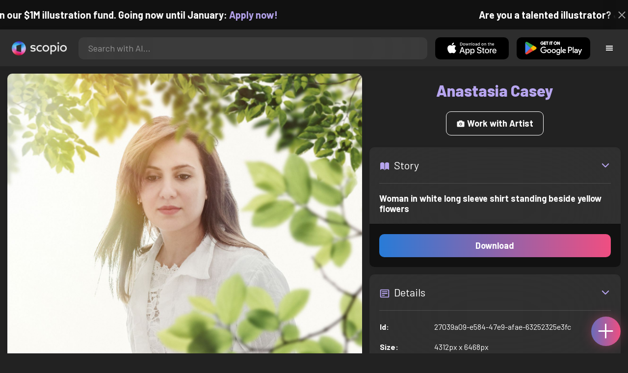

--- FILE ---
content_type: text/html; charset=utf-8
request_url: https://artist.scop.io/image/woman-in-white-long-sleeve-shirt-standing-beside-yellow-flowers
body_size: 27239
content:
<!DOCTYPE html><html lang="en"><head><meta charSet="utf-8"/><meta name="viewport" content="width=device-width"/><meta name="theme-color" content="#222222"/><meta property="og:url" content="https://scop.io"/><meta property="og:type" content="website"/><link rel="icon" href="/logo@2x.png"/><title>Woman in white long sleeve shirt standing beside yellow flowers - Image from Anastasia Casey - Scopio</title><meta name="robots" content="index,follow"/><meta name="description" content="Woman in white long sleeve shirt standing beside yellow flowers"/><meta property="og:title" content="Woman in white long sleeve shirt standing beside yellow flowers - Image from Anastasia Casey - Scopio"/><meta property="og:description" content="Woman in white long sleeve shirt standing beside yellow flowers"/><meta property="og:image" content="https://images.scop.io/71fa8b34-40fb-4e98-9ba6-ef4e9cca9b54/1500-386b0f0d-08d9-4f27-adc7-06eaae92db10.jpg"/><meta property="og:image:alt" content="Woman in white long sleeve shirt standing beside yellow flowers"/><meta property="og:image:secure_url" content="https://images.scop.io/71fa8b34-40fb-4e98-9ba6-ef4e9cca9b54/1500-386b0f0d-08d9-4f27-adc7-06eaae92db10.jpg"/><meta property="og:image:width" content="4312"/><meta property="og:image:height" content="6468"/><meta name="next-head-count" content="16"/><meta name="facebook-domain-verification" content="p5w8w5jt8orna8f2x6hhn2hqosj9pt"/><script>
  !function(f,b,e,v,n,t,s)
  {if(f.fbq)return;n=f.fbq=function(){n.callMethod?
  n.callMethod.apply(n,arguments):n.queue.push(arguments)};
  if(!f._fbq)f._fbq=n;n.push=n;n.loaded=!0;n.version='2.0';
  n.queue=[];t=b.createElement(e);t.async=!0;
  t.src=v;s=b.getElementsByTagName(e)[0];
  s.parentNode.insertBefore(t,s)}(window, document,'script',
  'https://connect.facebook.net/en_US/fbevents.js');
  fbq('init', '372177889868976');
  fbq('track', 'PageView');
</script><noscript><img height="1" width="1" style="display:none" src="https://www.facebook.com/tr?id=372177889868976&amp;ev=PageView&amp;noscript=1"/></noscript><script>
  !function (w, d, t) {
    w.TiktokAnalyticsObject = t;
    var ttq = w[t] = w[t] || [];
    ttq.methods = ['page','track','identify','instances','debug','on','off','once','ready','setUserProperties','setVisitorProperties','reset'];
    ttq.setAndDefer = function (t, e) { t[e] = function () { t.push([e].concat(Array.prototype.slice.call(arguments, 0))); }; };
    for (var i = 0; i < ttq.methods.length; i++) ttq.setAndDefer(ttq, ttq.methods[i]);
    ttq.instance = function (t) { var e = ttq._i[t] || []; for (var n = 0; n < ttq.methods.length; n++) ttq.setAndDefer(e, ttq.methods[n]); return e; };
    ttq.load = function (e, n) { var i = 'https://analytics.tiktok.com/i18n/pixel/events.js'; ttq._t = ttq._t || {}; ttq._t[e] = +new Date(); ttq._o = ttq._o || {}; ttq._o[e] = n || {}; var o = d.createElement('script'); o.type = 'text/javascript'; o.async = true; o.src = i + '?sdkid=' + e + '&lib=' + t; var a = d.getElementsByTagName('script')[0]; a.parentNode.insertBefore(o, a); };
    ttq.load('D41N8QRC77U7N6DP7320');
    ttq.page();
  }(window, document, 'ttq');
</script><link rel="preload" href="/_next/static/media/727a5e5939c45715.p.woff2" as="font" type="font/woff2" crossorigin="anonymous"/><link rel="preload" href="/_next/static/media/da6e8409c2538de5.p.woff2" as="font" type="font/woff2" crossorigin="anonymous"/><link rel="preload" href="/_next/static/media/1ba0a863e6af8aeb.p.woff2" as="font" type="font/woff2" crossorigin="anonymous"/><link rel="preload" href="/_next/static/media/61d96c4884191721.p.woff2" as="font" type="font/woff2" crossorigin="anonymous"/><link rel="preload" href="/_next/static/media/b0bb26939bb40fdb.p.woff2" as="font" type="font/woff2" crossorigin="anonymous"/><link rel="preload" href="/_next/static/media/60c9b95e8d9e49be.p.woff2" as="font" type="font/woff2" crossorigin="anonymous"/><link rel="preload" href="/_next/static/media/6ad0344ed98ac2e9.p.woff2" as="font" type="font/woff2" crossorigin="anonymous"/><link rel="preload" href="/_next/static/media/cb8236635aff3c3e.p.woff2" as="font" type="font/woff2" crossorigin="anonymous"/><link rel="preload" href="/_next/static/media/b3a76c66cf7d6d7d.p.woff2" as="font" type="font/woff2" crossorigin="anonymous"/><link rel="preload" href="/_next/static/css/df714663431f7977.css" as="style"/><link rel="stylesheet" href="/_next/static/css/df714663431f7977.css" data-n-g=""/><noscript data-n-css=""></noscript><script defer="" nomodule="" src="/_next/static/chunks/polyfills-c67a75d1b6f99dc8.js"></script><script src="/_next/static/chunks/webpack-ec520ae71728b6e1.js" defer=""></script><script src="/_next/static/chunks/framework-5d22b1fdc4271279.js" defer=""></script><script src="/_next/static/chunks/main-9b9c71cc88868fb5.js" defer=""></script><script src="/_next/static/chunks/pages/_app-e50623b486dfb300.js" defer=""></script><script src="/_next/static/chunks/2e3a845b-5ca589b06021e372.js" defer=""></script><script src="/_next/static/chunks/ebc70433-02c1a2abe71d3e57.js" defer=""></script><script src="/_next/static/chunks/3a17f596-9e9dbc8d4817eada.js" defer=""></script><script src="/_next/static/chunks/69480c19-9e41bdcd443a9057.js" defer=""></script><script src="/_next/static/chunks/4577d2ec-0e8368e85494243e.js" defer=""></script><script src="/_next/static/chunks/2553-85ed9a54a38eda07.js" defer=""></script><script src="/_next/static/chunks/6729-3397ec207fe2e679.js" defer=""></script><script src="/_next/static/chunks/9153-e7dcc16371097056.js" defer=""></script><script src="/_next/static/chunks/4621-a9ad52f241cf47c7.js" defer=""></script><script src="/_next/static/chunks/3062-4a8a304c86d2b370.js" defer=""></script><script src="/_next/static/chunks/7848-9dc6a203ad021d5f.js" defer=""></script><script src="/_next/static/chunks/pages/image/%5Bhandle%5D-b45fabcf12369c2d.js" defer=""></script><script src="/_next/static/mYPkRnleGQzLEsFxI_91l/_buildManifest.js" defer=""></script><script src="/_next/static/mYPkRnleGQzLEsFxI_91l/_ssgManifest.js" defer=""></script><style data-styled="" data-styled-version="6.1.19">.faHhmg{padding:0px;}/*!sc*/
data-styled.g1[id="sc-85c25d-0"]{content:"faHhmg,"}/*!sc*/
.iKxwYt{padding-left:15px;padding-right:15px;width:100%;}/*!sc*/
data-styled.g2[id="sc-5323400-0"]{content:"iKxwYt,"}/*!sc*/
.hXwPwX{height:15px;min-height:15px;}/*!sc*/
data-styled.g3[id="sc-7a141d7-0"]{content:"hXwPwX,"}/*!sc*/
.brANfN{background-color:#222222;display:flex;justify-content:center;align-items:center;}/*!sc*/
data-styled.g4[id="sc-cc1b0b31-0"]{content:"brANfN,"}/*!sc*/
.lmAQss{width:100%;height:100%;border-radius:100%;background-size:cover;background-position:center;background-color:#FFFFFF22;}/*!sc*/
data-styled.g5[id="sc-cc1b0b31-1"]{content:"lmAQss,"}/*!sc*/
.dorytl{background-color:#2D2D2DAA;backdrop-filter:blur(100px);position:fixed;top:0px;bottom:0px;z-index:25000000;box-shadow:-1px 0px 10px #00000033;border-left:1px solid #ffffff0a;width:320px;max-width:100%;right:-320px;opacity:0;transition:right 300ms ease-in-out,opacity 300ms ease-in-out 300ms;overflow-y:scroll;overflow-x:hidden;scrollbar-width:none;-ms-overflow-style:none;}/*!sc*/
.dorytl::-webkit-scrollbar{width:0;height:0;}/*!sc*/
data-styled.g6[id="sc-2a0dd069-0"]{content:"dorytl,"}/*!sc*/
.jzjnAH{background-color:#00000066;position:fixed;top:0px;bottom:0px;left:0px;right:0px;z-index:20000000;transition:opacity 300ms ease-in-out;}/*!sc*/
data-styled.g9[id="sc-2a0dd069-3"]{content:"jzjnAH,"}/*!sc*/
.iTRjuW{cursor:pointer;margin:0px;width:30px;height:30px;border-radius:30px;display:flex;justify-content:center;align-items:center;border:none;background-color:transparent;color:#FFFFFF;}/*!sc*/
.iTRjuW:hover{background-color:#00000022;}/*!sc*/
.iTRjuW:active{transform:scale(0.95);}/*!sc*/
data-styled.g10[id="sc-2a0dd069-4"]{content:"iTRjuW,"}/*!sc*/
.cwnKJY{flex:1;display:flex;justify-content:center;align-items:center;font-weight:bold;}/*!sc*/
data-styled.g11[id="sc-2a0dd069-5"]{content:"cwnKJY,"}/*!sc*/
.kemofl{cursor:pointer;flex:1;text-align:center;font-weight:bold;padding:20px 10px;border-radius:10px;background-color:#00000000;}/*!sc*/
data-styled.g12[id="sc-243354b2-0"]{content:"kemofl,"}/*!sc*/
.hIjuny{background-color:#00000033;margin-bottom:10px;border-radius:80px;height:80px;width:80px;display:inline-flex;align-items:center;justify-content:center;font-size:60px;color:#FFFFFF99;box-shadow:0px 0px 0px 0px #B7A5EF;background-size:cover;background-position:center;transition:box-shadow 200ms ease-out;}/*!sc*/
data-styled.g13[id="sc-243354b2-1"]{content:"hIjuny,"}/*!sc*/
.daQMxJ{color:#B7A5EF;margin-bottom:8px;line-height:1;}/*!sc*/
data-styled.g14[id="sc-243354b2-2"]{content:"daQMxJ,"}/*!sc*/
.jbDYKT{line-height:1;font-size:small;}/*!sc*/
data-styled.g15[id="sc-243354b2-3"]{content:"jbDYKT,"}/*!sc*/
.fxefpp{position:absolute;padding:0px;left:0px;right:0px;}/*!sc*/
data-styled.g16[id="sc-3aa2150b-0"]{content:"fxefpp,"}/*!sc*/
.bndQHE{list-style:none;text-align:center;opacity:0;display:block;animation:djyxat 500ms ease forwards 0ms;}/*!sc*/
.eBQYJR{list-style:none;text-align:center;opacity:0;display:block;animation:djyxat 500ms ease forwards 50ms;}/*!sc*/
.ivAeUB{list-style:none;text-align:center;opacity:0;display:block;animation:djyxat 500ms ease forwards 100ms;}/*!sc*/
.xcXLc{list-style:none;text-align:center;opacity:0;display:block;animation:djyxat 500ms ease forwards 150ms;}/*!sc*/
.beBIFe{list-style:none;text-align:center;opacity:0;display:block;animation:djyxat 500ms ease forwards 200ms;}/*!sc*/
.gXHBQD{list-style:none;text-align:center;opacity:0;display:block;animation:djyxat 500ms ease forwards 250ms;}/*!sc*/
.blnDfD{list-style:none;text-align:center;opacity:0;display:block;animation:djyxat 500ms ease forwards 300ms;}/*!sc*/
.iKUzUS{list-style:none;text-align:center;opacity:0;display:block;animation:djyxat 500ms ease forwards 350ms;}/*!sc*/
.ijPXWM{list-style:none;text-align:center;opacity:0;display:block;animation:djyxat 500ms ease forwards 400ms;}/*!sc*/
.RzMtx{list-style:none;text-align:center;opacity:0;display:block;animation:djyxat 500ms ease forwards 450ms;}/*!sc*/
.iqBSxl{list-style:none;text-align:center;opacity:0;display:block;animation:djyxat 500ms ease forwards 500ms;}/*!sc*/
.Cbkis{list-style:none;text-align:center;opacity:0;display:block;animation:djyxat 500ms ease forwards 550ms;}/*!sc*/
.ZDwhO{list-style:none;text-align:center;opacity:0;display:block;animation:djyxat 500ms ease forwards 600ms;}/*!sc*/
.hcFOnT{list-style:none;text-align:center;opacity:0;display:block;animation:djyxat 500ms ease forwards 650ms;}/*!sc*/
.bgpqIn{list-style:none;text-align:center;opacity:0;display:block;animation:djyxat 500ms ease forwards 700ms;}/*!sc*/
.iHTJgS{list-style:none;text-align:center;opacity:0;display:none;}/*!sc*/
data-styled.g17[id="sc-3aa2150b-1"]{content:"bndQHE,eBQYJR,ivAeUB,xcXLc,beBIFe,gXHBQD,blnDfD,iKUzUS,ijPXWM,RzMtx,iqBSxl,Cbkis,ZDwhO,hcFOnT,bgpqIn,iHTJgS,"}/*!sc*/
.EDgof{width:100%;font-weight:bold;display:flex;justify-content:center;border-radius:10px;padding:15px 20px;cursor:pointer;transition:transform 200ms ease-in-out;color:#FFFFFF;z-index:100000000;}/*!sc*/
.EDgof:hover{background-color:#00000022;text-decoration:none!important;transform:scale(1.05);}/*!sc*/
.EDgof:active{transform:scale(0.95);}/*!sc*/
data-styled.g18[id="sc-3aa2150b-2"]{content:"EDgof,"}/*!sc*/
.ea-DUDc{position:relative;}/*!sc*/
data-styled.g19[id="sc-91da46db-0"]{content:"ea-DUDc,"}/*!sc*/
.gchIVB{display:flex;}/*!sc*/
data-styled.g20[id="sc-91da46db-1"]{content:"gchIVB,"}/*!sc*/
.RWUmz{padding:8px;position:absolute;top:0px;left:0px;right:0px;z-index:10000;height:75px;background-color:#2D2D2D;box-shadow:0px 1px 10px #00000011;}/*!sc*/
data-styled.g21[id="sc-61c3ad9e-0"]{content:"RWUmz,"}/*!sc*/
.gCbuSJ{display:flex;margin:auto;}/*!sc*/
data-styled.g22[id="sc-61c3ad9e-1"]{content:"gCbuSJ,"}/*!sc*/
.ciaGYn{height:75px;}/*!sc*/
data-styled.g23[id="sc-61c3ad9e-2"]{content:"ciaGYn,"}/*!sc*/
.jJYGrt{padding:8px;display:flex;align-items:center;}/*!sc*/
data-styled.g24[id="sc-61c3ad9e-3"]{content:"jJYGrt,"}/*!sc*/
.eGTUmr{padding:8px;flex:1;justify-content:center;align-items:center;}/*!sc*/
data-styled.g25[id="sc-61c3ad9e-4"]{content:"eGTUmr,"}/*!sc*/
.eotbmb{padding:8px;display:flex;align-items:center;}/*!sc*/
data-styled.g26[id="sc-61c3ad9e-5"]{content:"eotbmb,"}/*!sc*/
.ddbelh{display:flex;align-items:center;width:0px;display:flex;justify-content:center;align-items:center;overflow:hidden;transition:width 300ms ease;}/*!sc*/
data-styled.g27[id="sc-61c3ad9e-6"]{content:"ddbelh,"}/*!sc*/
.bbriCt{padding:8px;display:flex;align-items:center;}/*!sc*/
data-styled.g28[id="sc-61c3ad9e-7"]{content:"bbriCt,"}/*!sc*/
.iJlStX{display:flex;flex:1;height:100%;}/*!sc*/
data-styled.g29[id="sc-61c3ad9e-8"]{content:"iJlStX,"}/*!sc*/
.iVwcPA{display:flex;flex:1;padding:10px 20px;border-radius:10px;border:none;height:100%;outline:none;}/*!sc*/
.iVwcPA:focus{transform:300ms ease-in-out;box-shadow:0px 0px 0px 3px #B7A5EF66;}/*!sc*/
data-styled.g30[id="sc-61c3ad9e-9"]{content:"iVwcPA,"}/*!sc*/
.gUZfSM{width:150px;height:100%!important;background-color:black;border-radius:10px;border:none;color:white;cursor:pointer;}/*!sc*/
data-styled.g31[id="sc-61c3ad9e-10"]{content:"gUZfSM,"}/*!sc*/
.iNcWot{height:100%;width:45px;aspect-ratio:1;display:flex;justify-content:center;align-items:center;cursor:pointer;}/*!sc*/
.iNcWot:hover{opacity:0.8;}/*!sc*/
.iNcWot:active{opacity:0.5;}/*!sc*/
data-styled.g32[id="sc-61c3ad9e-11"]{content:"iNcWot,"}/*!sc*/
.LdvNM{display:flex;flex-direction:column;min-height:100vh;}/*!sc*/
data-styled.g33[id="sc-c6ac3502-0"]{content:"LdvNM,"}/*!sc*/
.drdvVd{font-weight:bold;border-radius:10px;padding:10px 20px;font-size:18px;width:none;border:none;pointer-events:auto;opacity:1;transition:opacity 200ms;}/*!sc*/
.drdvVd.glass-button{background:rgba(255, 255, 255, 0.1);backdrop-filter:blur(10px);-webkit-backdrop-filter:blur(10px);border:1px solid rgba(255, 255, 255, 0.2);box-shadow:0 2px 8px rgba(0, 0, 0, 0.2);color:#FFFFFF;}/*!sc*/
.drdvVd.glass-button:hover{background:rgba(255, 255, 255, 0.15);box-shadow:0 4px 12px rgba(0, 0, 0, 0.3);}/*!sc*/
.drdvVd.glass-button:active{box-shadow:0 2px 8px rgba(0, 0, 0, 0.2);}/*!sc*/
.fzsXKb{font-weight:bold;border-radius:10px;padding:10px 20px;font-size:18px;width:100%;border:none;pointer-events:auto;opacity:1;transition:opacity 200ms;}/*!sc*/
.fzsXKb.glass-button{background:rgba(255, 255, 255, 0.1);backdrop-filter:blur(10px);-webkit-backdrop-filter:blur(10px);border:1px solid rgba(255, 255, 255, 0.2);box-shadow:0 2px 8px rgba(0, 0, 0, 0.2);color:#FFFFFF;}/*!sc*/
.fzsXKb.glass-button:hover{background:rgba(255, 255, 255, 0.15);box-shadow:0 4px 12px rgba(0, 0, 0, 0.3);}/*!sc*/
.fzsXKb.glass-button:active{box-shadow:0 2px 8px rgba(0, 0, 0, 0.2);}/*!sc*/
data-styled.g34[id="sc-e74385ac-0"]{content:"drdvVd,fzsXKb,"}/*!sc*/
.jiWIKP{border:none;color:white;background-size:100%;background-image:linear-gradient(to right, #287BD7, #EF4E81);pointer-events:auto;animation:none;transition:background-size 0.5s ease-in-out,opacity 500ms!important;}/*!sc*/
@keyframes buttonLoadingAnimation{0%{box-shadow:0px 0px 30px -15px #EF4E81;background-size:100%;}50%{box-shadow:0px 0px 30px -15px #287BD7;background-size:150%;}100%{box-shadow:0px 0px 30px -15px #EF4E81;background-size:100%;}}/*!sc*/
@keyframes buttonHoverAnimation{0%{background-size:100%;}100%{background-size:150%;}}/*!sc*/
@keyframes buttonActiveAnimation{0%{background-size:150%;}100%{background-size:100%;}}/*!sc*/
.jiWIKP:hover{animation:buttonHoverAnimation 0.5s forwards;}/*!sc*/
.jiWIKP:active{animation:buttonActiveAnimation 0.25s forwards;}/*!sc*/
data-styled.g35[id="sc-e74385ac-1"]{content:"jiWIKP,"}/*!sc*/
.EGEqQ{border:1px solid #FFFFFF;color:#FFFFFF;background-color:transparent;transition:background-color 200ms,color 200ms;}/*!sc*/
.EGEqQ:hover{background-color:#FFFFFF33;color:#FFFFFF;}/*!sc*/
.EGEqQ:active{background-color:#FFFFFF44;color:#FFFFFF;}/*!sc*/
data-styled.g37[id="sc-e74385ac-3"]{content:"EGEqQ,"}/*!sc*/
html{scroll-behavior:smooth;}/*!sc*/
body{background-color:#222222;color:#FFFFFF;position:relative;}/*!sc*/
a{color:#B7A5EF;text-decoration:none!important;}/*!sc*/
a:hover{color:#B7A5EFCC;text-decoration:underline!important;}/*!sc*/
.text-primary{color:#B7A5EF!important;}/*!sc*/
.text-secondary{color:#EF4E81!important;}/*!sc*/
.card{backdrop-filter:blur(100px)!important;background-color:#FFFFFF11!important;border-radius:10px!important;border:none!important;box-shadow:0px 2px 12px -11px black!important;}/*!sc*/
.card-img{border-radius:10px 10px 0px 0px!important;}/*!sc*/
.card-header{border-radius:10px 10px 0px 0px!important;background-color:#2D2D2D!important;padding:20px!important;}/*!sc*/
.card-body{padding:20px!important;}/*!sc*/
.card-footer{border-radius:0px 0px 10px 10px!important;padding:20px!important;}/*!sc*/
table{background-color:transparent!important;}/*!sc*/
.modal-content{height:auto!important;margin:auto!important;}/*!sc*/
.cursor-pointer{cursor:pointer!important;}/*!sc*/
.text-color{color:#B7A5EF!important;}/*!sc*/
.text-muted{color:#FFFFFF99!important;}/*!sc*/
.scp-shadow{box-shadow:0px 5px 10px -10px black!important;}/*!sc*/
.scp-shadow-hover:hover{box-shadow:0px 5px 15px -10px black!important;}/*!sc*/
input:not([type="checkbox"]),select,textarea{appearance:none;-webkit-appearance:none;width:100%;color:#FFFFFF!important;background-color:#FFFFFF11!important;backdrop-filter:blur(100px);font-size:18px!important;display:flex;flex:1;padding:10px 20px!important;border:none!important;border-radius:10px!important;outline:none;transform:300ms ease-in-out!important;-ms-overflow-style:none;}/*!sc*/
input:not([type="checkbox"]):focus,select:focus,textarea:focus{transform:300ms ease-in-out!important;box-shadow:0px 0px 0px 3px #B7A5EF66!important;}/*!sc*/
input:not([type="checkbox"])::-webkit-scrollbar,select::-webkit-scrollbar,textarea::-webkit-scrollbar{width:0;height:0;}/*!sc*/
::placeholder{color:#FFFFFF77!important;}/*!sc*/
::-ms-input-placeholder{color:#FFFFFF77!important;}/*!sc*/
select.placeholder-selected{color:#FFFFFF77!important;}/*!sc*/
#nprogress .bar{background-color:#287BD7!important;background:linear-gradient(to right, #287BD7, #EF4E81);height:4px;border-radius:4px;z-index:100000000;}/*!sc*/
@media only screen and (max-width: 600px){#nprogress .bar{height:3px;border-radius:3px;}}/*!sc*/
#nprogress .peg{height:100%;width:40px;border-radius:100px;background:linear-gradient(to right, #FFFFFF00, #FFFFFFFF);box-shadow:2px 0px 2px 0px #FFFFFFAA;transform:rotate(0);}/*!sc*/
.multiple-values-highlight{font-weight:bold!important;text-shadow:0px 0px 10px #EF4E8199!important;}/*!sc*/
.modal-content{border-radius:10px!important;background-color:#2D2D2D!important;border:none;}/*!sc*/
.modal-header{border-bottom:1px solid #FFFFFF11;}/*!sc*/
.modal-open{overflow-y:scroll!important;overflow-x:hidden!important;padding-right:0px!important;scrollbar-width:none!important;}/*!sc*/
.text-danger{color:tomato!important;}/*!sc*/
iframe{right:600px!important;}/*!sc*/
data-styled.g40[id="sc-global-enBoQG1"]{content:"sc-global-enBoQG1,"}/*!sc*/
.cMdFnI{margin-top:auto;background-color:#111111;color:white;}/*!sc*/
data-styled.g41[id="sc-7b3f34a6-0"]{content:"cMdFnI,"}/*!sc*/
.oVxTl{padding:40px;background-color:#2D2D2D;}/*!sc*/
data-styled.g42[id="sc-7b3f34a6-1"]{content:"oVxTl,"}/*!sc*/
.gfMIgv{padding:40px;}/*!sc*/
data-styled.g43[id="sc-7b3f34a6-2"]{content:"gfMIgv,"}/*!sc*/
.fhyDSO{list-style:none;padding:0px;}/*!sc*/
data-styled.g44[id="sc-7b3f34a6-3"]{content:"fhyDSO,"}/*!sc*/
.cpQKOv{margin-bottom:10px;font-size:16px;}/*!sc*/
data-styled.g45[id="sc-7b3f34a6-4"]{content:"cpQKOv,"}/*!sc*/
.hsEgE{width:100%;background:none!important;background-color:#000000!important;}/*!sc*/
.hsEgE:hover{background-color:#000000dd!important;}/*!sc*/
.hsEgE:active{background-color:#000000!important;}/*!sc*/
data-styled.g46[id="sc-7b3f34a6-5"]{content:"hsEgE,"}/*!sc*/
.fZBia-D{position:fixed;width:60px;height:60px;right:15px;bottom:15px;z-index:1000000000;}/*!sc*/
data-styled.g58[id="sc-8f091726-0"]{content:"fZBia-D,"}/*!sc*/
.jCYQRG{user-select:none;width:100%;height:100%;border-radius:60px;box-shadow:0px 0px 30px -10px #EF4E81;display:flex;justify-content:center;align-items:center;cursor:pointer;transition:500ms;background-image:linear-gradient(to right, #287BD7 -50%, #EF4E81 100%);}/*!sc*/
@keyframes buttonHoverAnimation{0%{background-image:linear-gradient(to right, #287BD7 -50%, #EF4E81 100%);}100%{background-image:linear-gradient(to right, #287BD7 -100%, #EF4E81 100%);}}/*!sc*/
@keyframes buttonActiveAnimation{0%{background-size:100%;}100%{background-size:150%;}}/*!sc*/
.jCYQRG:hover{animation:buttonHoverAnimation 1s forwards;}/*!sc*/
.jCYQRG:active{animation:buttonActiveAnimation 1s forwards;}/*!sc*/
data-styled.g59[id="sc-8f091726-1"]{content:"jCYQRG,"}/*!sc*/
.gOINkQ{position:absolute;transition:200ms;z-index:-1;bottom:30px;right:30px;transform:scale(
		0
	);background-color:#2D2D2DAA;box-shadow:0px 2px 10px #222222;backdrop-filter:blur(50px);padding:15px;border-radius:10px;border:1px solid #FFFFFF11;transform-origin:100% 100%;width:200px;}/*!sc*/
data-styled.g60[id="sc-8f091726-2"]{content:"gOINkQ,"}/*!sc*/
.bKszla{padding:5px 10px;font-size:20px;text-align:center;border-radius:5px;cursor:pointer;}/*!sc*/
.bKszla:hover{background-color:#B7A5EF66;}/*!sc*/
data-styled.g61[id="sc-8f091726-3"]{content:"bKszla,"}/*!sc*/
.bSeYcd{transform:translateY(-2px);opacity:0.4;margin-right:5px;}/*!sc*/
data-styled.g62[id="sc-8f091726-4"]{content:"bSeYcd,"}/*!sc*/
.exvZzg{transform:translateY(-2px);opacity:0.4;margin-right:5px;}/*!sc*/
data-styled.g63[id="sc-8f091726-5"]{content:"exvZzg,"}/*!sc*/
.jFTCIH{transform:translateY(-2px);opacity:0.4;margin-right:5px;}/*!sc*/
data-styled.g64[id="sc-8f091726-6"]{content:"jFTCIH,"}/*!sc*/
.cNXQtV{background-color:#111111;position:absolute;height:60px;top:-60px;width:100%;color:white;display:flex;justify-content:center;align-items:center;font-weight:bold;font-size:20px;font-size:clamp(16px, 2vw, 20px);overflow:hidden;}/*!sc*/
data-styled.g65[id="sc-dc8bafc0-0"]{content:"cNXQtV,"}/*!sc*/
.dmRoff{box-shadow:0px 0px 10px 10px #111111;position:absolute;z-index:1000000;background-color:#111111;right:0px;top:0px;bottom:0px;display:flex;justify-content:center;align-items:center;aspect-ratio:1;cursor:pointer;color:#ffffff99;}/*!sc*/
.dmRoff:hover{color:#ffffffff;}/*!sc*/
.dmRoff:active{color:#ffffff99;}/*!sc*/
data-styled.g66[id="sc-dc8bafc0-1"]{content:"dmRoff,"}/*!sc*/
.bmGnQc{width:15px;min-width:15px;}/*!sc*/
data-styled.g71[id="sc-e74d31c1-0"]{content:"bmGnQc,"}/*!sc*/
.fmCQnc{width:100%;padding:0px 15px;display:flex;overflow-y:hidden;}/*!sc*/
.fmCQnc::-webkit-scrollbar{width:0.5rem;height:0px;}/*!sc*/
data-styled.g76[id="sc-837fd64e-0"]{content:"fmCQnc,"}/*!sc*/
.kuYKRb{display:flex;}/*!sc*/
data-styled.g77[id="sc-7362d475-0"]{content:"kuYKRb,"}/*!sc*/
.kXJAxR{flex:1;display:flex;align-items:center;}/*!sc*/
data-styled.g78[id="sc-7362d475-1"]{content:"kXJAxR,"}/*!sc*/
.kjIZGG{display:flex;align-items:center;}/*!sc*/
data-styled.g79[id="sc-7362d475-2"]{content:"kjIZGG,"}/*!sc*/
.bHpYgc{cursor:pointer;display:block;font-size:18px;padding:5px;border-radius:10px;transition:100ms linear;}/*!sc*/
.bHpYgc:hover{background-color:#00000011;}/*!sc*/
.bHpYgc:active{opacity:0.75;}/*!sc*/
data-styled.g80[id="sc-7362d475-3"]{content:"bHpYgc,"}/*!sc*/
.fdCkFA{cursor:pointer;font-size:22px;display:flex;justify-content:center;align-items:center;user-select:none;margin:0px 20px;padding:20px 0px;transition:border-bottom-color 200ms linear;border-bottom:1px solid #FFFFFF22;}/*!sc*/
data-styled.g81[id="sc-4ab6291e-0"]{content:"fdCkFA,"}/*!sc*/
.dBnGjF{border:solid 1px #FFFFFF99;color:#FFFFFF99;font-size:18px;display:inline-flex;border-radius:10px;padding:8px 16px;margin:2px;transition:100ms linear;cursor:pointer;}/*!sc*/
.dBnGjF:hover{text-decoration:none!important;background-color:#FFFFFF99;color:#222222;}/*!sc*/
data-styled.g88[id="sc-479b0573-0"]{content:"dBnGjF,"}/*!sc*/
.jPcaMP{display:flex;}/*!sc*/
data-styled.g89[id="sc-21f684f7-0"]{content:"jPcaMP,"}/*!sc*/
.iAVOUX{width:100%;display:flex;overflow-y:scroll;position:relative;}/*!sc*/
.iAVOUX::-webkit-scrollbar{width:0rem;height:0px;}/*!sc*/
data-styled.g90[id="sc-21f684f7-1"]{content:"iAVOUX,"}/*!sc*/
.eUsFkz{background-color:#FFFFFF11;background-image:url(https://scopio-photo-submissions-resized.s3.amazonaws.com/6b217675-602d-4a6c-ab3a-e76d2ea0f81f/cb94ebc8-f4a1-498e-b300-092b68162368.jpeg);border-radius:10px;background-position:center;background-size:cover;min-width:100px;width:100px;height:100px;object-fit:cover;margin:0px;}/*!sc*/
.gQdOPk{background-color:#FFFFFF11;background-image:url(https://images.scop.io/71fa8b34-40fb-4e98-9ba6-ef4e9cca9b54/320-b3194d5c-a2c5-407b-aad3-d95656a3f16f.jpg);border-radius:10px;background-position:center;background-size:cover;min-width:100px;width:100px;height:100px;object-fit:cover;margin:0px;}/*!sc*/
.eRQCVx{background-color:#FFFFFF11;background-image:url(https://images.scop.io/71fa8b34-40fb-4e98-9ba6-ef4e9cca9b54/320-4733c503-9525-469e-9faf-46fc6980aa4f.jpg);border-radius:10px;background-position:center;background-size:cover;min-width:100px;width:100px;height:100px;object-fit:cover;margin:0px;}/*!sc*/
.jfoGKq{background-color:#FFFFFF11;background-image:url(https://images.scop.io/71fa8b34-40fb-4e98-9ba6-ef4e9cca9b54/320-189577fb-f179-4bf9-ab44-981d3778b1e1.jpg);border-radius:10px;background-position:center;background-size:cover;min-width:100px;width:100px;height:100px;object-fit:cover;margin:0px;}/*!sc*/
.gVIiov{background-color:#FFFFFF11;background-image:url(https://images.scop.io/71fa8b34-40fb-4e98-9ba6-ef4e9cca9b54/320-3a27c152-0b6b-479c-83c2-fad44231337d.jpg);border-radius:10px;background-position:center;background-size:cover;min-width:100px;width:100px;height:100px;object-fit:cover;margin:0px;}/*!sc*/
.uzSnR{background-color:#FFFFFF11;background-image:url(https://images.scop.io/71fa8b34-40fb-4e98-9ba6-ef4e9cca9b54/320-f727c134-814b-4870-bab5-0d0306a1cfcc.jpg);border-radius:10px;background-position:center;background-size:cover;min-width:100px;width:100px;height:100px;object-fit:cover;margin:0px;}/*!sc*/
.hVlFd{background-color:#FFFFFF11;background-image:url(https://images.scop.io/71fa8b34-40fb-4e98-9ba6-ef4e9cca9b54/320-716f1ced-b6f8-4cbb-b1bb-1af75d450924.jpg);border-radius:10px;background-position:center;background-size:cover;min-width:100px;width:100px;height:100px;object-fit:cover;margin:0px;}/*!sc*/
.hePYgP{background-color:#FFFFFF11;background-image:url(https://images.scop.io/71fa8b34-40fb-4e98-9ba6-ef4e9cca9b54/320-58e66c82-fff2-40b3-86ee-8e7fa574d093.jpg);border-radius:10px;background-position:center;background-size:cover;min-width:100px;width:100px;height:100px;object-fit:cover;margin:0px;}/*!sc*/
.imRGES{background-color:#FFFFFF11;background-image:url(https://images.scop.io/4af87b40-4619-4d61-bd07-ab5a6d429c2c/320-e0184e18-f1e2-4329-bfc8-1bcb39bd38e7.jpg);border-radius:10px;background-position:center;background-size:cover;min-width:100px;width:100px;height:100px;object-fit:cover;margin:0px;}/*!sc*/
.fMpXSj{background-color:#FFFFFF11;background-image:url(https://images.scop.io/3b8ff420-7af7-4519-b521-68e6c8f5f21b/320-135d4704-9eed-4c70-bc69-3ce3e7a6b0ac.jpg);border-radius:10px;background-position:center;background-size:cover;min-width:100px;width:100px;height:100px;object-fit:cover;margin:0px;}/*!sc*/
.jQljSC{background-color:#FFFFFF11;background-image:url(https://images.scop.io/71fa8b34-40fb-4e98-9ba6-ef4e9cca9b54/320-724197dd-b067-4a46-ad8e-093bc513ac93.jpg);border-radius:10px;background-position:center;background-size:cover;min-width:100px;width:100px;height:100px;object-fit:cover;margin:0px;}/*!sc*/
.itjUMl{background-color:#FFFFFF11;background-image:url(https://images.scop.io/4af87b40-4619-4d61-bd07-ab5a6d429c2c/320-e4f01063-0b49-49e3-8e0d-d1e72aefc3f8.jpg);border-radius:10px;background-position:center;background-size:cover;min-width:100px;width:100px;height:100px;object-fit:cover;margin:0px;}/*!sc*/
.hclZLp{background-color:#FFFFFF11;background-image:url(https://images.scop.io/71fa8b34-40fb-4e98-9ba6-ef4e9cca9b54/320-d3591193-0521-468a-be68-28f9832cbbab.jpg);border-radius:10px;background-position:center;background-size:cover;min-width:100px;width:100px;height:100px;object-fit:cover;margin:0px;}/*!sc*/
.CjZJh{background-color:#FFFFFF11;background-image:url(https://images.scop.io/71fa8b34-40fb-4e98-9ba6-ef4e9cca9b54/320-0052853a-86ff-45d7-9f33-bf98ae065055.jpg);border-radius:10px;background-position:center;background-size:cover;min-width:100px;width:100px;height:100px;object-fit:cover;margin:0px;}/*!sc*/
.TMkeT{background-color:#FFFFFF11;background-image:url(https://images.scop.io/71fa8b34-40fb-4e98-9ba6-ef4e9cca9b54/320-b217d120-f836-4cf4-959e-f801bc858120.jpg);border-radius:10px;background-position:center;background-size:cover;min-width:100px;width:100px;height:100px;object-fit:cover;margin:0px;}/*!sc*/
.FDzVO{background-color:#FFFFFF11;background-image:url(https://images.scop.io/71fa8b34-40fb-4e98-9ba6-ef4e9cca9b54/320-a8155c53-15f2-4fa3-848d-03c8a4d8f1ad.jpg);border-radius:10px;background-position:center;background-size:cover;min-width:100px;width:100px;height:100px;object-fit:cover;margin:0px;}/*!sc*/
.bLCiwA{background-color:#FFFFFF11;background-image:url(https://images.scop.io/71fa8b34-40fb-4e98-9ba6-ef4e9cca9b54/320-19368a43-500c-4d57-aeb5-9d8811217a2f.jpg);border-radius:10px;background-position:center;background-size:cover;min-width:100px;width:100px;height:100px;object-fit:cover;margin:0px;}/*!sc*/
.zWyFq{background-color:#FFFFFF11;background-image:url(https://images.scop.io/4af87b40-4619-4d61-bd07-ab5a6d429c2c/320-ba724a72-bc36-474c-9f0a-ec4c481e2290.jpg);border-radius:10px;background-position:center;background-size:cover;min-width:100px;width:100px;height:100px;object-fit:cover;margin:0px;}/*!sc*/
.lbUzws{background-color:#FFFFFF11;background-image:url(https://images.scop.io/71fa8b34-40fb-4e98-9ba6-ef4e9cca9b54/320-4eb00ed0-f3c4-492a-b464-4d008ebe652a.jpg);border-radius:10px;background-position:center;background-size:cover;min-width:100px;width:100px;height:100px;object-fit:cover;margin:0px;}/*!sc*/
.jtsANm{background-color:#FFFFFF11;background-image:url(https://images.scop.io/71fa8b34-40fb-4e98-9ba6-ef4e9cca9b54/320-13d5c500-d509-4316-aba9-458ff7ad907a.jpg);border-radius:10px;background-position:center;background-size:cover;min-width:100px;width:100px;height:100px;object-fit:cover;margin:0px;}/*!sc*/
.hdkgTA{background-color:#FFFFFF11;background-image:url(https://images.scop.io/71fa8b34-40fb-4e98-9ba6-ef4e9cca9b54/320-b41ae6c7-1789-4552-aabc-e768b318dee5.jpg);border-radius:10px;background-position:center;background-size:cover;min-width:100px;width:100px;height:100px;object-fit:cover;margin:0px;}/*!sc*/
.geDNLJ{background-color:#FFFFFF11;background-image:url(https://images.scop.io/4af87b40-4619-4d61-bd07-ab5a6d429c2c/320-f7e6f3f5-0322-45db-a13f-1e0f96d906d4.jpg);border-radius:10px;background-position:center;background-size:cover;min-width:100px;width:100px;height:100px;object-fit:cover;margin:0px;}/*!sc*/
.blAzYE{background-color:#FFFFFF11;background-image:url(https://scopio-photo-submissions-resized.s3.amazonaws.com/544075f3-7dd3-42ee-b430-b1f02c1e5317/7facf462-55db-4625-9580-cd898af671f9.jpeg);border-radius:10px;background-position:center;background-size:cover;min-width:100px;width:100px;height:100px;object-fit:cover;margin:0px;}/*!sc*/
.iwAvIR{background-color:#FFFFFF11;background-image:url(https://images.scop.io/71fa8b34-40fb-4e98-9ba6-ef4e9cca9b54/320-f90f78c8-40ec-4b80-ad40-ac267b8ddced.jpg);border-radius:10px;background-position:center;background-size:cover;min-width:100px;width:100px;height:100px;object-fit:cover;margin:0px;}/*!sc*/
.hjIcOM{background-color:#FFFFFF11;background-image:url(https://images.scop.io/4af87b40-4619-4d61-bd07-ab5a6d429c2c/320-950f6daf-6a5c-4eb2-b317-7526448b031d.jpg);border-radius:10px;background-position:center;background-size:cover;min-width:100px;width:100px;height:100px;object-fit:cover;margin:0px;}/*!sc*/
data-styled.g91[id="sc-21f684f7-2"]{content:"eUsFkz,gQdOPk,eRQCVx,jfoGKq,gVIiov,uzSnR,hVlFd,hePYgP,imRGES,fMpXSj,jQljSC,itjUMl,hclZLp,CjZJh,TMkeT,FDzVO,bLCiwA,zWyFq,lbUzws,jtsANm,hdkgTA,geDNLJ,blAzYE,iwAvIR,hjIcOM,"}/*!sc*/
.qIZzU{font-weight:bold;display:inline-flex;justify-content:center;align-items:center;text-align:center;width:100px;height:100px;margin:0px;}/*!sc*/
.qIZzU:hover{text-decoration:none!important;background-color:#FFFFFF11;}/*!sc*/
data-styled.g93[id="sc-21f684f7-4"]{content:"qIZzU,"}/*!sc*/
.bbJYGp{color:#FFFFFF99;}/*!sc*/
data-styled.g94[id="sc-675b7ee6-0"]{content:"bbJYGp,"}/*!sc*/
.kwKbPK{max-height:400px;overflow:scroll;overflow-x:hidden;box-sizing:border-box;}/*!sc*/
.kwKbPK ::-webkit-scrollbar{display:none;}/*!sc*/
.kwKbPK>:last-child{margin-bottom:0px!important;}/*!sc*/
data-styled.g104[id="sc-c81bfea-0"]{content:"kwKbPK,"}/*!sc*/
.brfWed{background-color:#111111!important;color:white;}/*!sc*/
data-styled.g105[id="sc-c81bfea-1"]{content:"brfWed,"}/*!sc*/
@keyframes djyxat{0%{opacity:0;transform:translateX(400px);}100%{opacity:1;transform:translateX(0);}}/*!sc*/
data-styled.g107[id="sc-keyframes-djyxat"]{content:"djyxat,"}/*!sc*/
</style></head><body><div id="__next"><noscript><img height="1" width="1" style="display:none" src="https://www.facebook.com/tr?id=372177889868976&amp;ev=PageView&amp;noscript=1" alt=""/></noscript><div class="sc-c6ac3502-0 LdvNM __className_70f77c"><header class="sc-61c3ad9e-0 RWUmz"><div style="max-width:100%;margin:auto;width:100%" class=""><div class="sc-61c3ad9e-1 gCbuSJ"><div class="sc-61c3ad9e-3 jJYGrt"><a class="p-2" href="/"><img alt="Scopio Logo" srcSet="/_next/image?url=%2Fscopio-white%402x.png&amp;w=128&amp;q=75 1x, /_next/image?url=%2Fscopio-white%402x.png&amp;w=256&amp;q=75 2x" src="/_next/image?url=%2Fscopio-white%402x.png&amp;w=256&amp;q=75" width="112" height="28.8" decoding="async" data-nimg="1" class="d-none d-sm-flex cursor-pointer" loading="lazy" style="color:transparent"/><img alt="Scopio Logo" srcSet="/_next/image?url=%2Flogo%402x.png&amp;w=32&amp;q=75 1x, /_next/image?url=%2Flogo%402x.png&amp;w=64&amp;q=75 2x" src="/_next/image?url=%2Flogo%402x.png&amp;w=64&amp;q=75" width="28.8" height="28.8" decoding="async" data-nimg="1" class="d-flex d-sm-none cursor-pointer" loading="lazy" style="color:transparent"/></a></div><div class="sc-61c3ad9e-4 eGTUmr"><form class="sc-61c3ad9e-8 iJlStX"><input id="search-input" type="text" placeholder="Search with AI..." class="sc-61c3ad9e-9 iVwcPA"/></form></div><div class="sc-61c3ad9e-5 eotbmb d-none d-lg-flex"><button id="download-app-ios" class="sc-61c3ad9e-10 gUZfSM"><svg id="livetype" xmlns="http://www.w3.org/2000/svg" width="119.66407" height="40" viewBox="0 0 119.66407 40"><g><g id="_Group_" data-name="&lt;Group&gt;"><g id="_Group_2" data-name="&lt;Group&gt;"><g id="_Group_3" data-name="&lt;Group&gt;"><path id="_Path_" data-name="&lt;Path&gt;" d="M24.76888,20.30068a4.94881,4.94881,0,0,1,2.35656-4.15206,5.06566,5.06566,0,0,0-3.99116-2.15768c-1.67924-.17626-3.30719,1.00483-4.1629,1.00483-.87227,0-2.18977-.98733-3.6085-.95814a5.31529,5.31529,0,0,0-4.47292,2.72787c-1.934,3.34842-.49141,8.26947,1.3612,10.97608.9269,1.32535,2.01018,2.8058,3.42763,2.7533,1.38706-.05753,1.9051-.88448,3.5794-.88448,1.65876,0,2.14479.88448,3.591.8511,1.48838-.02416,2.42613-1.33124,3.32051-2.66914a10.962,10.962,0,0,0,1.51842-3.09251A4.78205,4.78205,0,0,1,24.76888,20.30068Z" fill="white"></path><path id="_Path_2" data-name="&lt;Path&gt;" d="M22.03725,12.21089a4.87248,4.87248,0,0,0,1.11452-3.49062,4.95746,4.95746,0,0,0-3.20758,1.65961,4.63634,4.63634,0,0,0-1.14371,3.36139A4.09905,4.09905,0,0,0,22.03725,12.21089Z" fill="white"></path></g></g><g><path d="M42.30227,27.13965h-4.7334l-1.13672,3.35645H34.42727l4.4834-12.418h2.083l4.4834,12.418H43.438ZM38.0591,25.59082h3.752l-1.84961-5.44727h-.05176Z" fill="white"></path><path d="M55.15969,25.96973c0,2.81348-1.50586,4.62109-3.77832,4.62109a3.0693,3.0693,0,0,1-2.84863-1.584h-.043v4.48438h-1.8584V21.44238H48.4302v1.50586h.03418a3.21162,3.21162,0,0,1,2.88281-1.60059C53.645,21.34766,55.15969,23.16406,55.15969,25.96973Zm-1.91016,0c0-1.833-.94727-3.03809-2.39258-3.03809-1.41992,0-2.375,1.23047-2.375,3.03809,0,1.82422.95508,3.0459,2.375,3.0459C52.30227,29.01563,53.24953,27.81934,53.24953,25.96973Z" fill="white"></path><path d="M65.12453,25.96973c0,2.81348-1.50586,4.62109-3.77832,4.62109a3.0693,3.0693,0,0,1-2.84863-1.584h-.043v4.48438h-1.8584V21.44238H58.395v1.50586h.03418A3.21162,3.21162,0,0,1,61.312,21.34766C63.60988,21.34766,65.12453,23.16406,65.12453,25.96973Zm-1.91016,0c0-1.833-.94727-3.03809-2.39258-3.03809-1.41992,0-2.375,1.23047-2.375,3.03809,0,1.82422.95508,3.0459,2.375,3.0459C62.26711,29.01563,63.21438,27.81934,63.21438,25.96973Z" fill="white"></path><path d="M71.71047,27.03613c.1377,1.23145,1.334,2.04,2.96875,2.04,1.56641,0,2.69336-.80859,2.69336-1.91895,0-.96387-.67969-1.541-2.28906-1.93652l-1.60937-.3877c-2.28027-.55078-3.33887-1.61719-3.33887-3.34766,0-2.14258,1.86719-3.61426,4.51855-3.61426,2.624,0,4.42285,1.47168,4.4834,3.61426h-1.876c-.1123-1.23926-1.13672-1.9873-2.63379-1.9873s-2.52148.75684-2.52148,1.8584c0,.87793.6543,1.39453,2.25488,1.79l1.36816.33594c2.54785.60254,3.60645,1.626,3.60645,3.44238,0,2.32324-1.85059,3.77832-4.79395,3.77832-2.75391,0-4.61328-1.4209-4.7334-3.667Z" fill="white"></path><path d="M83.34621,19.2998v2.14258h1.72168v1.47168H83.34621v4.99121c0,.77539.34473,1.13672,1.10156,1.13672a5.80752,5.80752,0,0,0,.61133-.043v1.46289a5.10351,5.10351,0,0,1-1.03223.08594c-1.833,0-2.54785-.68848-2.54785-2.44434V22.91406H80.16262V21.44238H81.479V19.2998Z" fill="white"></path><path d="M86.065,25.96973c0-2.84863,1.67773-4.63867,4.29395-4.63867,2.625,0,4.29492,1.79,4.29492,4.63867,0,2.85645-1.66113,4.63867-4.29492,4.63867C87.72609,30.6084,86.065,28.82617,86.065,25.96973Zm6.69531,0c0-1.9541-.89551-3.10742-2.40137-3.10742s-2.40039,1.16211-2.40039,3.10742c0,1.96191.89453,3.10645,2.40039,3.10645S92.76027,27.93164,92.76027,25.96973Z" fill="white"></path><path d="M96.18606,21.44238h1.77246v1.541h.043a2.1594,2.1594,0,0,1,2.17773-1.63574,2.86616,2.86616,0,0,1,.63672.06934v1.73828a2.59794,2.59794,0,0,0-.835-.1123,1.87264,1.87264,0,0,0-1.93652,2.083v5.37012h-1.8584Z" fill="white"></path><path d="M109.3843,27.83691c-.25,1.64355-1.85059,2.77148-3.89844,2.77148-2.63379,0-4.26855-1.76465-4.26855-4.5957,0-2.83984,1.64355-4.68164,4.19043-4.68164,2.50488,0,4.08008,1.7207,4.08008,4.46582v.63672h-6.39453v.1123a2.358,2.358,0,0,0,2.43555,2.56445,2.04834,2.04834,0,0,0,2.09082-1.27344Zm-6.28223-2.70215h4.52637a2.1773,2.1773,0,0,0-2.2207-2.29785A2.292,2.292,0,0,0,103.10207,25.13477Z" fill="white"></path></g></g></g><g id="_Group_4" data-name="&lt;Group&gt;"><g><path d="M37.82619,8.731a2.63964,2.63964,0,0,1,2.80762,2.96484c0,1.90625-1.03027,3.002-2.80762,3.002H35.67092V8.731Zm-1.22852,5.123h1.125a1.87588,1.87588,0,0,0,1.96777-2.146,1.881,1.881,0,0,0-1.96777-2.13379h-1.125Z" fill="white"></path><path d="M41.68068,12.44434a2.13323,2.13323,0,1,1,4.24707,0,2.13358,2.13358,0,1,1-4.24707,0Zm3.333,0c0-.97607-.43848-1.54687-1.208-1.54687-.77246,0-1.207.5708-1.207,1.54688,0,.98389.43457,1.55029,1.207,1.55029C44.57522,13.99463,45.01369,13.42432,45.01369,12.44434Z" fill="white"></path><path d="M51.57326,14.69775h-.92187l-.93066-3.31641h-.07031l-.92676,3.31641h-.91309l-1.24121-4.50293h.90137l.80664,3.436h.06641l.92578-3.436h.85254l.92578,3.436h.07031l.80273-3.436h.88867Z" fill="white"></path><path d="M53.85354,10.19482H54.709v.71533h.06641a1.348,1.348,0,0,1,1.34375-.80225,1.46456,1.46456,0,0,1,1.55859,1.6748v2.915h-.88867V12.00586c0-.72363-.31445-1.0835-.97168-1.0835a1.03294,1.03294,0,0,0-1.0752,1.14111v2.63428h-.88867Z" fill="white"></path><path d="M59.09377,8.437h.88867v6.26074h-.88867Z" fill="white"></path><path d="M61.21779,12.44434a2.13346,2.13346,0,1,1,4.24756,0,2.1338,2.1338,0,1,1-4.24756,0Zm3.333,0c0-.97607-.43848-1.54687-1.208-1.54687-.77246,0-1.207.5708-1.207,1.54688,0,.98389.43457,1.55029,1.207,1.55029C64.11232,13.99463,64.5508,13.42432,64.5508,12.44434Z" fill="white"></path><path d="M66.4009,13.42432c0-.81055.60352-1.27783,1.6748-1.34424l1.21973-.07031v-.38867c0-.47559-.31445-.74414-.92187-.74414-.49609,0-.83984.18213-.93848.50049h-.86035c.09082-.77344.81836-1.26953,1.83984-1.26953,1.12891,0,1.76563.562,1.76563,1.51318v3.07666h-.85547v-.63281h-.07031a1.515,1.515,0,0,1-1.35254.707A1.36026,1.36026,0,0,1,66.4009,13.42432Zm2.89453-.38477v-.37646l-1.09961.07031c-.62012.0415-.90137.25244-.90137.64941,0,.40527.35156.64111.835.64111A1.0615,1.0615,0,0,0,69.29543,13.03955Z" fill="white"></path><path d="M71.34816,12.44434c0-1.42285.73145-2.32422,1.86914-2.32422a1.484,1.484,0,0,1,1.38086.79h.06641V8.437h.88867v6.26074h-.85156v-.71143h-.07031a1.56284,1.56284,0,0,1-1.41406.78564C72.0718,14.772,71.34816,13.87061,71.34816,12.44434Zm.918,0c0,.95508.4502,1.52979,1.20313,1.52979.749,0,1.21191-.583,1.21191-1.52588,0-.93848-.46777-1.52979-1.21191-1.52979C72.72121,10.91846,72.26613,11.49707,72.26613,12.44434Z" fill="white"></path><path d="M79.23,12.44434a2.13323,2.13323,0,1,1,4.24707,0,2.13358,2.13358,0,1,1-4.24707,0Zm3.333,0c0-.97607-.43848-1.54687-1.208-1.54687-.77246,0-1.207.5708-1.207,1.54688,0,.98389.43457,1.55029,1.207,1.55029C82.12453,13.99463,82.563,13.42432,82.563,12.44434Z" fill="white"></path><path d="M84.66945,10.19482h.85547v.71533h.06641a1.348,1.348,0,0,1,1.34375-.80225,1.46456,1.46456,0,0,1,1.55859,1.6748v2.915H87.605V12.00586c0-.72363-.31445-1.0835-.97168-1.0835a1.03294,1.03294,0,0,0-1.0752,1.14111v2.63428h-.88867Z" fill="white"></path><path d="M93.51516,9.07373v1.1416h.97559v.74854h-.97559V13.2793c0,.47168.19434.67822.63672.67822a2.96657,2.96657,0,0,0,.33887-.02051v.74023a2.9155,2.9155,0,0,1-.4834.04541c-.98828,0-1.38184-.34766-1.38184-1.21582v-2.543h-.71484v-.74854h.71484V9.07373Z" fill="white"></path><path d="M95.70461,8.437h.88086v2.48145h.07031a1.3856,1.3856,0,0,1,1.373-.80664,1.48339,1.48339,0,0,1,1.55078,1.67871v2.90723H98.69v-2.688c0-.71924-.335-1.0835-.96289-1.0835a1.05194,1.05194,0,0,0-1.13379,1.1416v2.62988h-.88867Z" fill="white"></path><path d="M104.76125,13.48193a1.828,1.828,0,0,1-1.95117,1.30273A2.04531,2.04531,0,0,1,100.73,12.46045a2.07685,2.07685,0,0,1,2.07617-2.35254c1.25293,0,2.00879.856,2.00879,2.27V12.688h-3.17969v.0498a1.1902,1.1902,0,0,0,1.19922,1.29,1.07934,1.07934,0,0,0,1.07129-.5459Zm-3.126-1.45117h2.27441a1.08647,1.08647,0,0,0-1.1084-1.1665A1.15162,1.15162,0,0,0,101.63527,12.03076Z" fill="white"></path></g></g></svg></button></div><div class="sc-61c3ad9e-5 eotbmb d-none d-lg-flex"><button id="download-app-android" class="sc-61c3ad9e-10 gUZfSM"><svg viewBox="10 10 135 40" xmlns="http://www.w3.org/2000/svg" width="100%" height="40"><g fill="#fff"><path d="M57.42 20.24c0 .84-.25 1.51-.75 2-.56.59-1.29.89-2.2.89-.87 0-1.61-.3-2.21-.9s-.9-1.35-.9-2.23.3-1.63.9-2.23 1.34-.91 2.21-.91c.44 0 .86.08 1.25.23.39.16.71.38.96.66l-.55.55c-.18-.22-.42-.4-.72-.52a2.29 2.29 0 0 0-.94-.19c-.65 0-1.21.23-1.66.68-.45.46-.67 1.03-.67 1.72s.22 1.26.67 1.72c.45.45 1 .68 1.66.68.6 0 1.09-.17 1.49-.5s.63-.8.69-1.38h-2.18v-.72h2.91c.02.16.04.31.04.45zM62.03 17v.74H59.3v1.9h2.46v.72H59.3v1.9h2.73V23h-3.5v-6zM65.28 17.74V23h-.77v-5.26h-1.68V17h4.12v.74zM70.71 23h-.77v-6h.77zM74.13 17.74V23h-.77v-5.26h-1.68V17h4.12v.74zM84.49 20c0 .89-.3 1.63-.89 2.23-.6.6-1.33.9-2.2.9s-1.6-.3-2.2-.9c-.59-.6-.89-1.34-.89-2.23s.3-1.63.89-2.23 1.32-.91 2.2-.91c.87 0 1.6.3 2.2.91s.89 1.35.89 2.23zm-5.38 0c0 .69.22 1.27.65 1.72.44.45.99.68 1.64.68s1.2-.23 1.63-.68c.44-.45.66-1.02.66-1.72s-.22-1.27-.66-1.72-.98-.68-1.63-.68-1.2.23-1.64.68c-.43.45-.65 1.03-.65 1.72zM86.34 23h-.77v-6h.94l2.92 4.67h.03l-.03-1.16V17h.77v6h-.8l-3.05-4.89h-.03l.03 1.16V23z" stroke="#fff"></path><path d="M78.14 31.75c-2.35 0-4.27 1.79-4.27 4.25 0 2.45 1.92 4.25 4.27 4.25s4.27-1.8 4.27-4.25c0-2.46-1.92-4.25-4.27-4.25zm0 6.83c-1.29 0-2.4-1.06-2.4-2.58 0-1.53 1.11-2.58 2.4-2.58s2.4 1.05 2.4 2.58c0 1.52-1.12 2.58-2.4 2.58zm-9.32-6.83c-2.35 0-4.27 1.79-4.27 4.25 0 2.45 1.92 4.25 4.27 4.25s4.27-1.8 4.27-4.25c0-2.46-1.92-4.25-4.27-4.25zm0 6.83c-1.29 0-2.4-1.06-2.4-2.58 0-1.53 1.11-2.58 2.4-2.58s2.4 1.05 2.4 2.58c0 1.52-1.11 2.58-2.4 2.58zm-11.08-5.52v1.8h4.32c-.13 1.01-.47 1.76-.98 2.27-.63.63-1.61 1.32-3.33 1.32-2.66 0-4.74-2.14-4.74-4.8s2.08-4.8 4.74-4.8c1.43 0 2.48.56 3.25 1.29l1.27-1.27c-1.08-1.03-2.51-1.82-4.53-1.82-3.64 0-6.7 2.96-6.7 6.61 0 3.64 3.06 6.61 6.7 6.61 1.97 0 3.45-.64 4.61-1.85 1.19-1.19 1.56-2.87 1.56-4.22 0-.42-.03-.81-.1-1.13h-6.07zm45.31 1.4c-.35-.95-1.43-2.71-3.64-2.71-2.19 0-4.01 1.72-4.01 4.25 0 2.38 1.8 4.25 4.22 4.25 1.95 0 3.08-1.19 3.54-1.88l-1.45-.97c-.48.71-1.14 1.18-2.09 1.18s-1.63-.43-2.06-1.29l5.69-2.35zm-5.8 1.42c-.05-1.64 1.27-2.48 2.22-2.48.74 0 1.37.37 1.58.9zM92.63 40h1.87V27.5h-1.87zm-3.06-7.3h-.07c-.42-.5-1.22-.95-2.24-.95-2.13 0-4.08 1.87-4.08 4.27 0 2.38 1.95 4.24 4.08 4.24 1.01 0 1.82-.45 2.24-.97h.06v.61c0 1.63-.87 2.5-2.27 2.5-1.14 0-1.85-.82-2.14-1.51l-1.63.68c.47 1.13 1.71 2.51 3.77 2.51 2.19 0 4.04-1.29 4.04-4.43v-7.64h-1.77v.69zm-2.15 5.88c-1.29 0-2.37-1.08-2.37-2.56 0-1.5 1.08-2.59 2.37-2.59 1.27 0 2.27 1.1 2.27 2.59.01 1.48-.99 2.56-2.27 2.56zm24.39-11.08h-4.47V40h1.87v-4.74h2.61c2.07 0 4.1-1.5 4.1-3.88-.01-2.38-2.05-3.88-4.11-3.88zm.04 6.02h-2.65v-4.29h2.65c1.4 0 2.19 1.16 2.19 2.14s-.79 2.15-2.19 2.15zm11.54-1.79c-1.35 0-2.75.6-3.33 1.91l1.66.69c.35-.69 1.01-.92 1.7-.92.96 0 1.95.58 1.96 1.61v.13c-.34-.19-1.06-.48-1.95-.48-1.79 0-3.6.98-3.6 2.81 0 1.67 1.46 2.75 3.1 2.75 1.25 0 1.95-.56 2.38-1.22h.06v.96h1.8v-4.79c.01-2.21-1.65-3.45-3.78-3.45zm-.23 6.85c-.61 0-1.46-.31-1.46-1.06 0-.96 1.06-1.33 1.98-1.33.82 0 1.21.18 1.7.42a2.257 2.257 0 0 1-2.22 1.97zM133.74 32l-2.14 5.42h-.06L129.32 32h-2.01l3.33 7.58-1.9 4.21h1.95L135.82 32zm-16.8 8h1.87V27.5h-1.87z"></path></g><path d="M30.72 29.42l-10.65 11.3v.01a2.877 2.877 0 0 0 4.24 1.73l.03-.02 11.98-6.91z" fill="#ea4335"></path><path d="M41.49 27.5l-.01-.01-5.17-3-5.83 5.19 5.85 5.85 5.15-2.97a2.88 2.88 0 0 0 .01-5.06z" fill="#fbbc04"></path><path d="M20.07 19.28c-.06.24-.1.48-.1.74v19.97c0 .26.03.5.1.74l11.01-11.01z" fill="#4285f4"></path><path d="M30.8 30l5.51-5.51-11.97-6.94a2.889 2.889 0 0 0-4.27 1.72z" fill="#34a853"></path></svg></button></div><div class="sc-61c3ad9e-6 ddbelh"><a href="/contributor/account"><div style="width:40px;height:40px;border-radius:40px;padding:3px;transition:300ms ease;transform:scale(0)" title="Contributor Account" class="sc-cc1b0b31-0 brANfN"><div style="background-image:url(/avatar.png)" class="sc-cc1b0b31-1 lmAQss"></div></div></a></div><div class="sc-61c3ad9e-6 ddbelh"><a href="/customer/account"><div style="width:40px;height:40px;border-radius:40px;padding:3px;transition:300ms ease;transform:scale(0)" title="Customer Account" class="sc-cc1b0b31-0 brANfN"><div style="background-image:url(/avatar.png)" class="sc-cc1b0b31-1 lmAQss"></div></div></a></div><div class="sc-61c3ad9e-7 bbriCt"><div id="header-menu" class="sc-61c3ad9e-11 iNcWot"><svg stroke="currentColor" fill="currentColor" stroke-width="0" viewBox="0 0 512 512" height="1em" width="1em" xmlns="http://www.w3.org/2000/svg"><path d="M32 96v64h448V96H32zm0 128v64h448v-64H32zm0 128v64h448v-64H32z"></path></svg></div></div></div></div></header><div width="320" class="sc-2a0dd069-0 dorytl"><div class="sc-7a141d7-0 hXwPwX"></div><div style="display:flex" class="sc-5323400-0 iKxwYt"><div class="sc-2a0dd069-4 iTRjuW"><svg stroke="currentColor" fill="currentColor" stroke-width="0" viewBox="0 0 24 24" height="1em" width="1em" xmlns="http://www.w3.org/2000/svg"><path fill="none" stroke-width="2" d="M3,3 L21,21 M3,21 L21,3"></path></svg></div><div class="sc-2a0dd069-5 cwnKJY">Manage Accounts</div></div><div class="sc-7a141d7-0 hXwPwX"></div><div class="sc-5323400-0 iKxwYt"><div class="sc-91da46db-1 gchIVB"><div class="sc-243354b2-0 kemofl"><div style="background-image:url(&quot;&quot;)" class="sc-243354b2-1 hIjuny"><svg stroke="currentColor" fill="currentColor" stroke-width="0" viewBox="0 0 24 24" style="transform:rotate(0deg);transition:transform 200ms ease" height="1em" width="1em" xmlns="http://www.w3.org/2000/svg"><path d="M11.75 4.5a.75.75 0 0 1 .75.75V11h5.75a.75.75 0 0 1 0 1.5H12.5v5.75a.75.75 0 0 1-1.5 0V12.5H5.25a.75.75 0 0 1 0-1.5H11V5.25a.75.75 0 0 1 .75-.75Z"></path></svg></div><div class="sc-243354b2-2 daQMxJ">Add</div><div class="sc-243354b2-3 jbDYKT">Contributor<br/>Account</div></div><div class="sc-243354b2-0 kemofl"><div style="background-image:url(&quot;&quot;)" class="sc-243354b2-1 hIjuny"><svg stroke="currentColor" fill="currentColor" stroke-width="0" viewBox="0 0 24 24" style="transform:rotate(0deg);transition:transform 200ms ease" height="1em" width="1em" xmlns="http://www.w3.org/2000/svg"><path d="M11.75 4.5a.75.75 0 0 1 .75.75V11h5.75a.75.75 0 0 1 0 1.5H12.5v5.75a.75.75 0 0 1-1.5 0V12.5H5.25a.75.75 0 0 1 0-1.5H11V5.25a.75.75 0 0 1 .75-.75Z"></path></svg></div><div class="sc-243354b2-2 daQMxJ">Add</div><div class="sc-243354b2-3 jbDYKT">Customer<br/>Account</div></div></div><div class="sc-7a141d7-0 hXwPwX"></div><div class="sc-91da46db-0 ea-DUDc"><ul class="sc-3aa2150b-0 fxefpp"><li class="sc-3aa2150b-1 bndQHE"><a class="sc-3aa2150b-2 EDgof" href="/sign-in">Sign In</a></li><li class="sc-3aa2150b-1 eBQYJR"><a class="sc-3aa2150b-2 EDgof" href="/sign-up">Sign Up</a></li><li class="sc-3aa2150b-1 ivAeUB"><a class="sc-3aa2150b-2 EDgof" href="/hire">Start your Project</a></li><li class="sc-3aa2150b-1 xcXLc"><a class="sc-3aa2150b-2 EDgof" href="/pricing">Pricing</a></li><li class="sc-3aa2150b-1 beBIFe"><a class="sc-3aa2150b-2 EDgof" href="https://scop.io/pages/submit">Submit Images </a></li><li class="sc-3aa2150b-1 gXHBQD"><a class="sc-3aa2150b-2 EDgof" href="/contact">Contact Us</a></li><li class="sc-3aa2150b-1 blnDfD"><a class="sc-3aa2150b-2 EDgof" href="https://scop.io/pages/who-we-are">About</a></li><li class="sc-3aa2150b-1 iKUzUS"><a class="sc-3aa2150b-2 EDgof" href="https://scop.io/pages/order-our-historical-book-on-covid">Order #1 new release on Amazon: The Year Time Stopped Book</a></li><li class="sc-3aa2150b-1 ijPXWM"><a class="sc-3aa2150b-2 EDgof" href="https://ifwomen.scop.io">If Women Book</a></li><li class="sc-3aa2150b-1 RzMtx"><a class="sc-3aa2150b-2 EDgof" href="https://scop.io/pages/help-faq">Buyer FAQ</a></li><li class="sc-3aa2150b-1 iqBSxl"><a class="sc-3aa2150b-2 EDgof" href="https://scop.io/pages/community">Community</a></li><li class="sc-3aa2150b-1 Cbkis"><a class="sc-3aa2150b-2 EDgof" href="https://scop.io/pages/scopio-press">Press</a></li><li class="sc-3aa2150b-1 ZDwhO"><a class="sc-3aa2150b-2 EDgof" href="https://scop.io/pages/welcome-to-the-authentic-photographer-audio-experience">Listen to The Authentic Photographer Podcast</a></li><li class="sc-3aa2150b-1 hcFOnT"><a class="sc-3aa2150b-2 EDgof" href="https://scop.io/blogs/blog">Blog</a></li><li class="sc-3aa2150b-1 bgpqIn"><a class="sc-3aa2150b-2 EDgof" href="https://scop.io/collections">Collections</a></li><div class="sc-7a141d7-0 hXwPwX"></div></ul><ul class="sc-3aa2150b-0 fxefpp"><li class="sc-3aa2150b-1 iHTJgS"><a class="sc-3aa2150b-2 EDgof" href="/contributor/sign-in">Sign In</a></li><li class="sc-3aa2150b-1 iHTJgS"><a class="sc-3aa2150b-2 EDgof" href="/contributor/sign-up">Sign Up</a></li><div class="sc-7a141d7-0 hXwPwX"></div></ul><ul class="sc-3aa2150b-0 fxefpp"><li class="sc-3aa2150b-1 iHTJgS"><a class="sc-3aa2150b-2 EDgof" href="/customer/sign-in">Sign In</a></li><li class="sc-3aa2150b-1 iHTJgS"><a class="sc-3aa2150b-2 EDgof" href="/customer/sign-up">Sign Up</a></li><div class="sc-7a141d7-0 hXwPwX"></div></ul></div></div><div class="sc-7a141d7-0 hXwPwX"></div></div><div style="opacity:0;pointer-events:none" class="sc-2a0dd069-3 jzjnAH"></div><div class="sc-61c3ad9e-2 ciaGYn"></div><div class="sc-85c25d-0 faHhmg"><div class="sc-dc8bafc0-0 cNXQtV"><div class="sc-dc8bafc0-1 dmRoff"><svg stroke="currentColor" fill="currentColor" stroke-width="0" viewBox="0 0 24 24" class="sc-dc8bafc0-2 iyEgPn" height="25" width="25" xmlns="http://www.w3.org/2000/svg"><path fill="none" d="M0 0h24v24H0z"></path><path d="M19 6.41 17.59 5 12 10.59 6.41 5 5 6.41 10.59 12 5 17.59 6.41 19 12 13.41 17.59 19 19 17.59 13.41 12z"></path></svg></div></div><div style="box-sizing:border-box;position:relative;margin-left:auto;margin-right:auto;padding-left:15px;padding-right:15px"><div class="sc-7a141d7-0 hXwPwX"></div><div style="margin-left:-7.5px;margin-right:-7.5px;display:flex;flex-grow:0;flex-shrink:0;align-items:normal;justify-content:flex-start;flex-direction:row;flex-wrap:wrap"><div style="box-sizing:border-box;min-height:1px;position:relative;padding-left:7.5px;padding-right:7.5px;width:58.333333333333336%;flex-basis:58.333333333333336%;flex-grow:0;flex-shrink:0;max-width:58.333333333333336%;margin-left:0%;right:auto;left:auto"><div style="overflow:hidden" class="card"><div id="image" style="background-size:cover;background-image:url(https://images.scop.io/71fa8b34-40fb-4e98-9ba6-ef4e9cca9b54/1500-386b0f0d-08d9-4f27-adc7-06eaae92db10.jpg);width:100%;padding-top:150%"></div><div class="card-body"><div class="d-flex align-items-center" style="font-size:18px"><div class="me-4"><svg stroke="currentColor" fill="currentColor" stroke-width="0" viewBox="0 0 1024 1024" height="1em" width="1em" xmlns="http://www.w3.org/2000/svg"><path d="M396 512a112 112 0 1 0 224 0 112 112 0 1 0-224 0zm546.2-25.8C847.4 286.5 704.1 186 512 186c-192.2 0-335.4 100.5-430.2 300.3a60.3 60.3 0 0 0 0 51.5C176.6 737.5 319.9 838 512 838c192.2 0 335.4-100.5 430.2-300.3 7.7-16.2 7.7-35 0-51.5zM508 688c-97.2 0-176-78.8-176-176s78.8-176 176-176 176 78.8 176 176-78.8 176-176 176z"></path></svg> <b>0</b> <span class="d-none d-xl-inline">Views</span></div><div><svg stroke="currentColor" fill="currentColor" stroke-width="0" viewBox="0 0 1024 1024" height="1em" width="1em" xmlns="http://www.w3.org/2000/svg"><path d="M505.7 661a8 8 0 0 0 12.6 0l112-141.7c4.1-5.2.4-12.9-6.3-12.9h-74.1V168c0-4.4-3.6-8-8-8h-60c-4.4 0-8 3.6-8 8v338.3H400c-6.7 0-10.4 7.7-6.3 12.9l112 141.8zM878 626h-60c-4.4 0-8 3.6-8 8v154H214V634c0-4.4-3.6-8-8-8h-60c-4.4 0-8 3.6-8 8v198c0 17.7 14.3 32 32 32h684c17.7 0 32-14.3 32-32V634c0-4.4-3.6-8-8-8z"></path></svg> <b>0</b> <span class="d-none d-xl-inline">Downloads</span></div><div style="flex:1"></div></div><hr class="sc-675b7ee6-0 bbJYGp"/><div class="sc-21f684f7-0 jPcaMP"><div class="sc-21f684f7-1 iAVOUX"><a href="/image/8359d3a3-dd2d-4af8-aeeb-3cb6d966396d"><div src="https://scopio-photo-submissions-resized.s3.amazonaws.com/6b217675-602d-4a6c-ab3a-e76d2ea0f81f/cb94ebc8-f4a1-498e-b300-092b68162368.jpeg" class="sc-21f684f7-2 eUsFkz"></div></a><div class="sc-e74d31c1-0 bmGnQc"></div><a href="/image/woman-in-black-long-sleeve-shirt-138"><div src="https://images.scop.io/71fa8b34-40fb-4e98-9ba6-ef4e9cca9b54/320-b3194d5c-a2c5-407b-aad3-d95656a3f16f.jpg" class="sc-21f684f7-2 gQdOPk"></div></a><div class="sc-e74d31c1-0 bmGnQc"></div><a href="/image/woman-in-black-floral-lace-long-sleeve-shirt"><div src="https://images.scop.io/71fa8b34-40fb-4e98-9ba6-ef4e9cca9b54/320-4733c503-9525-469e-9faf-46fc6980aa4f.jpg" class="sc-21f684f7-2 eRQCVx"></div></a><div class="sc-e74d31c1-0 bmGnQc"></div><a href="/image/woman-in-black-and-gold-beaded-necklace"><div src="https://images.scop.io/71fa8b34-40fb-4e98-9ba6-ef4e9cca9b54/320-189577fb-f179-4bf9-ab44-981d3778b1e1.jpg" class="sc-21f684f7-2 jfoGKq"></div></a><div class="sc-e74d31c1-0 bmGnQc"></div><a href="/image/woman-in-white-and-brown-dress-4"><div src="https://images.scop.io/71fa8b34-40fb-4e98-9ba6-ef4e9cca9b54/320-3a27c152-0b6b-479c-83c2-fad44231337d.jpg" class="sc-21f684f7-2 gVIiov"></div></a><div class="sc-e74d31c1-0 bmGnQc"></div><a href="/image/woman-in-black-tank-top-and-white-skirt-2"><div src="https://images.scop.io/71fa8b34-40fb-4e98-9ba6-ef4e9cca9b54/320-f727c134-814b-4870-bab5-0d0306a1cfcc.jpg" class="sc-21f684f7-2 uzSnR"></div></a><div class="sc-e74d31c1-0 bmGnQc"></div><a href="/image/woman-in-blue-and-white-dress-7"><div src="https://images.scop.io/71fa8b34-40fb-4e98-9ba6-ef4e9cca9b54/320-716f1ced-b6f8-4cbb-b1bb-1af75d450924.jpg" class="sc-21f684f7-2 hVlFd"></div></a><div class="sc-e74d31c1-0 bmGnQc"></div><a href="/image/woman-in-white-tube-dress-34"><div src="https://images.scop.io/71fa8b34-40fb-4e98-9ba6-ef4e9cca9b54/320-58e66c82-fff2-40b3-86ee-8e7fa574d093.jpg" class="sc-21f684f7-2 hePYgP"></div></a><div class="sc-e74d31c1-0 bmGnQc"></div><a href="/image/white-wooden-shelf-with-books-and-plush-toys"><div src="https://images.scop.io/4af87b40-4619-4d61-bd07-ab5a6d429c2c/320-e0184e18-f1e2-4329-bfc8-1bcb39bd38e7.jpg" class="sc-21f684f7-2 imRGES"></div></a><div class="sc-e74d31c1-0 bmGnQc"></div><a href="/image/man-in-white-crew-neck-shirt-34"><div src="https://images.scop.io/3b8ff420-7af7-4519-b521-68e6c8f5f21b/320-135d4704-9eed-4c70-bc69-3ce3e7a6b0ac.jpg" class="sc-21f684f7-2 fMpXSj"></div></a><div class="sc-e74d31c1-0 bmGnQc"></div><a href="/image/woman-in-green-dress-standing-on-green-textile"><div src="https://images.scop.io/71fa8b34-40fb-4e98-9ba6-ef4e9cca9b54/320-724197dd-b067-4a46-ad8e-093bc513ac93.jpg" class="sc-21f684f7-2 jQljSC"></div></a><div class="sc-e74d31c1-0 bmGnQc"></div><a href="/image/woman-in-black-long-sleeve-shirt-with-black-and-white-knit-cap"><div src="https://images.scop.io/4af87b40-4619-4d61-bd07-ab5a6d429c2c/320-e4f01063-0b49-49e3-8e0d-d1e72aefc3f8.jpg" class="sc-21f684f7-2 itjUMl"></div></a><div class="sc-e74d31c1-0 bmGnQc"></div><a href="/image/woman-with-brown-hair-smiling-9"><div src="https://images.scop.io/71fa8b34-40fb-4e98-9ba6-ef4e9cca9b54/320-d3591193-0521-468a-be68-28f9832cbbab.jpg" class="sc-21f684f7-2 hclZLp"></div></a><div class="sc-e74d31c1-0 bmGnQc"></div><a href="/image/woman-in-white-bath-robe"><div src="https://images.scop.io/71fa8b34-40fb-4e98-9ba6-ef4e9cca9b54/320-0052853a-86ff-45d7-9f33-bf98ae065055.jpg" class="sc-21f684f7-2 CjZJh"></div></a><div class="sc-e74d31c1-0 bmGnQc"></div><a href="/image/woman-in-black-scoop-neck-shirt-30"><div src="https://images.scop.io/71fa8b34-40fb-4e98-9ba6-ef4e9cca9b54/320-b217d120-f836-4cf4-959e-f801bc858120.jpg" class="sc-21f684f7-2 TMkeT"></div></a><div class="sc-e74d31c1-0 bmGnQc"></div><a href="/image/woman-in-brown-and-white-polka-dot-long-sleeve-shirt"><div src="https://images.scop.io/71fa8b34-40fb-4e98-9ba6-ef4e9cca9b54/320-a8155c53-15f2-4fa3-848d-03c8a4d8f1ad.jpg" class="sc-21f684f7-2 FDzVO"></div></a><div class="sc-e74d31c1-0 bmGnQc"></div><a href="/image/girl-in-pink-sleeveless-dress-1"><div src="https://images.scop.io/71fa8b34-40fb-4e98-9ba6-ef4e9cca9b54/320-19368a43-500c-4d57-aeb5-9d8811217a2f.jpg" class="sc-21f684f7-2 bLCiwA"></div></a><div class="sc-e74d31c1-0 bmGnQc"></div><a href="/image/woman-in-black-dress-sitting-on-ground-5"><div src="https://images.scop.io/4af87b40-4619-4d61-bd07-ab5a6d429c2c/320-ba724a72-bc36-474c-9f0a-ec4c481e2290.jpg" class="sc-21f684f7-2 zWyFq"></div></a><div class="sc-e74d31c1-0 bmGnQc"></div><a href="/image/woman-in-white-crew-neck-shirt-smiling-2"><div src="https://images.scop.io/71fa8b34-40fb-4e98-9ba6-ef4e9cca9b54/320-4eb00ed0-f3c4-492a-b464-4d008ebe652a.jpg" class="sc-21f684f7-2 lbUzws"></div></a><div class="sc-e74d31c1-0 bmGnQc"></div><a href="/image/woman-in-black-knit-shirt-wearing-silver-necklace"><div src="https://images.scop.io/71fa8b34-40fb-4e98-9ba6-ef4e9cca9b54/320-13d5c500-d509-4316-aba9-458ff7ad907a.jpg" class="sc-21f684f7-2 jtsANm"></div></a><div class="sc-e74d31c1-0 bmGnQc"></div><a href="/image/woman-in-white-dress-shirt-holding-black-pen"><div src="https://images.scop.io/71fa8b34-40fb-4e98-9ba6-ef4e9cca9b54/320-b41ae6c7-1789-4552-aabc-e768b318dee5.jpg" class="sc-21f684f7-2 hdkgTA"></div></a><div class="sc-e74d31c1-0 bmGnQc"></div><a href="/image/woman-in-white-and-black-polka-dot-shirt-1"><div src="https://images.scop.io/4af87b40-4619-4d61-bd07-ab5a6d429c2c/320-f7e6f3f5-0322-45db-a13f-1e0f96d906d4.jpg" class="sc-21f684f7-2 geDNLJ"></div></a><div class="sc-e74d31c1-0 bmGnQc"></div><a href="/image/7556cafd-08ff-4fcd-a680-7fedffb20cba"><div src="https://scopio-photo-submissions-resized.s3.amazonaws.com/544075f3-7dd3-42ee-b430-b1f02c1e5317/7facf462-55db-4625-9580-cd898af671f9.jpeg" class="sc-21f684f7-2 blAzYE"></div></a><div class="sc-e74d31c1-0 bmGnQc"></div><a href="/image/woman-in-black-v-neck-long-sleeve-shirt-3"><div src="https://images.scop.io/71fa8b34-40fb-4e98-9ba6-ef4e9cca9b54/320-f90f78c8-40ec-4b80-ad40-ac267b8ddced.jpg" class="sc-21f684f7-2 iwAvIR"></div></a><div class="sc-e74d31c1-0 bmGnQc"></div><a href="/image/man-in-blue-dress-shirt"><div src="https://images.scop.io/4af87b40-4619-4d61-bd07-ab5a6d429c2c/320-950f6daf-6a5c-4eb2-b317-7526448b031d.jpg" class="sc-21f684f7-2 hjIcOM"></div></a><div class="sc-e74d31c1-0 bmGnQc"></div></div><div class="sc-21f684f7-3 kxcrtB"><a class="sc-21f684f7-4 qIZzU rounded text-color" href="/anastasia-casey-fe3d75bd">More from Artist</a></div></div></div></div></div><div style="box-sizing:border-box;min-height:1px;position:relative;padding-left:7.5px;padding-right:7.5px;width:41.66666666666667%;flex-basis:41.66666666666667%;flex-grow:0;flex-shrink:0;max-width:41.66666666666667%;margin-left:0%;right:auto;left:auto"><div class="sc-7a141d7-0 hXwPwX"></div><a id="artist-name" href="/anastasia-casey-fe3d75bd"><h2 class="text-center mb-0" style="font-weight:800">Anastasia Casey</h2></a><div class="text-center p-3 p-md-4"><button loading="no" expand="no" class="sc-e74385ac-0 sc-e74385ac-3 drdvVd EGEqQ"><svg stroke="currentColor" fill="currentColor" stroke-width="0" viewBox="0 0 1024 1024" style="transform:translateY(-1px)" height="1em" width="1em" xmlns="http://www.w3.org/2000/svg"><path d="M864 260H728l-32.4-90.8a32.07 32.07 0 0 0-30.2-21.2H358.6c-13.5 0-25.6 8.5-30.1 21.2L296 260H160c-44.2 0-80 35.8-80 80v456c0 44.2 35.8 80 80 80h704c44.2 0 80-35.8 80-80V340c0-44.2-35.8-80-80-80zM512 716c-88.4 0-160-71.6-160-160s71.6-160 160-160 160 71.6 160 160-71.6 160-160 160zm-96-160a96 96 0 1 0 192 0 96 96 0 1 0-192 0z"></path></svg> Work with Artist</button></div><div class="card"><div open="" class="sc-4ab6291e-0 fdCkFA"><div style="flex:1"><span class="text-color pe-2"><svg stroke="currentColor" fill="currentColor" stroke-width="0" viewBox="0 0 512 512" height="1em" width="1em" xmlns="http://www.w3.org/2000/svg"><path d="M146 64.1c54.1 0 100 27.9 100 82V446c0 2.2-3.1 2.7-3.8.7v-.1c-10.3-34.2-38.2-67.6-82.3-70.5-34.2-2.2-66.9 12.9-93.1 37.1-1.6 1.5-4.3 2.9-6.6 2.9h-4.5c-3.7 0-7.6-2.7-7.6-6.1V120.2C48 88.1 91.9 64.1 146 64.1zM366 64c-54.1 0-100 27.9-100 82v299.9c0 2.2 3.1 2.7 3.8.7v-.1c10.3-34.2 39.4-67.9 82.3-70.5 32.9-2 63.9 11 93.1 37.1 1.6 1.4 4.3 2.9 6.6 2.9h4.5c3.7 0 7.6-2.7 7.6-6.1V120c.1-32-43.8-56-97.9-56z"></path></svg></span>Story</div><div class="text-color"><svg stroke="currentColor" fill="currentColor" stroke-width="0" viewBox="0 0 512 512" class="float-end" style="transition:transform 0.3s;transform:rotate(180deg)" height="1em" width="1em" xmlns="http://www.w3.org/2000/svg"><path d="M256 217.9L383 345c9.4 9.4 24.6 9.4 33.9 0 9.4-9.4 9.3-24.6 0-34L273 167c-9.1-9.1-23.7-9.3-33.1-.7L95 310.9c-4.7 4.7-7 10.9-7 17s2.3 12.3 7 17c9.4 9.4 24.6 9.4 33.9 0l127.1-127z"></path></svg></div></div><div class="collapse show"><div class="sc-c81bfea-0 kwKbPK card-body"><h1 style="font-size:18px;font-weight:bold" class="mb-3">Woman in white long sleeve shirt standing beside yellow flowers</h1></div></div><div class="sc-c81bfea-1 brfWed card-footer"><button loading="no" expand="yes" id="download" class="sc-e74385ac-0 sc-e74385ac-1 fzsXKb jiWIKP">Download</button></div></div><div class="sc-7a141d7-0 hXwPwX"></div><div style="width:100%;overflow:hidden" class="card"><div open="" class="sc-4ab6291e-0 fdCkFA"><div style="flex:1"><span class="text-color pe-2"><svg stroke="currentColor" fill="currentColor" stroke-width="0" viewBox="0 0 24 24" height="1em" width="1em" xmlns="http://www.w3.org/2000/svg"><path d="M20 3H4c-1.103 0-2 .897-2 2v14c0 1.103.897 2 2 2h16c1.103 0 2-.897 2-2V5c0-1.103-.897-2-2-2zM4 19V5h16l.002 14H4z"></path><path d="M6 7h12v2H6zm0 4h12v2H6zm0 4h6v2H6z"></path></svg></span>Details</div><div class="text-color"><svg stroke="currentColor" fill="currentColor" stroke-width="0" viewBox="0 0 512 512" class="float-end" style="transition:transform 0.3s;transform:rotate(180deg)" height="1em" width="1em" xmlns="http://www.w3.org/2000/svg"><path d="M256 217.9L383 345c9.4 9.4 24.6 9.4 33.9 0 9.4-9.4 9.3-24.6 0-34L273 167c-9.1-9.1-23.7-9.3-33.1-.7L95 310.9c-4.7 4.7-7 10.9-7 17s2.3 12.3 7 17c9.4 9.4 24.6 9.4 33.9 0l127.1-127z"></path></svg></div></div><div class="collapse show"><div class="card-body"><table style="border-collapse:separate;border-spacing:0px 15px;margin-top:-15px;margin-bottom:-15px"><tbody><tr><td class="fw-bold">Id<!-- -->:</td><td style="padding-left:10px">27039a09-e584-47e9-afae-63252325e3fc</td></tr><tr><td class="fw-bold">Size<!-- -->:</td><td style="padding-left:10px">4312px x 6468px</td></tr><tr><td class="fw-bold">Posted Date<!-- -->:</td><td style="padding-left:10px">June 6, 2021 7:19 AM</td></tr><tr><td class="fw-bold">License<!-- -->:</td><td style="padding-left:10px">Editorial</td></tr></tbody></table></div></div></div></div></div></div><div class="sc-7a141d7-0 hXwPwX"></div><div class="sc-5323400-0 iKxwYt"><div class="sc-7362d475-0 kuYKRb"><div class="sc-7362d475-1 kXJAxR"><h3>More like this:</h3></div><div class="sc-7362d475-2 kjIZGG"><div class="sc-7362d475-3 bHpYgc"><svg stroke="currentColor" fill="currentColor" stroke-width="0" viewBox="0 0 320 512" height="1em" width="1em" xmlns="http://www.w3.org/2000/svg"><path d="M34.52 239.03L228.87 44.69c9.37-9.37 24.57-9.37 33.94 0l22.67 22.67c9.36 9.36 9.37 24.52.04 33.9L131.49 256l154.02 154.75c9.34 9.38 9.32 24.54-.04 33.9l-22.67 22.67c-9.37 9.37-24.57 9.37-33.94 0L34.52 272.97c-9.37-9.37-9.37-24.57 0-33.94z"></path></svg></div><div class="sc-e74d31c1-0 bmGnQc"></div><div class="sc-7362d475-3 bHpYgc"><svg stroke="currentColor" fill="currentColor" stroke-width="0" viewBox="0 0 320 512" height="1em" width="1em" xmlns="http://www.w3.org/2000/svg"><path d="M285.476 272.971L91.132 467.314c-9.373 9.373-24.569 9.373-33.941 0l-22.667-22.667c-9.357-9.357-9.375-24.522-.04-33.901L188.505 256 34.484 101.255c-9.335-9.379-9.317-24.544.04-33.901l22.667-22.667c9.373-9.373 24.569-9.373 33.941 0L285.475 239.03c9.373 9.372 9.373 24.568.001 33.941z"></path></svg></div></div></div></div><div class="sc-837fd64e-0 fmCQnc"></div><div class="sc-7a141d7-0 hXwPwX"></div><div class="sc-5323400-0 iKxwYt"><h3>Keywords:</h3><div><div class="sc-479b0573-0 dBnGjF">standing</div><div class="sc-479b0573-0 dBnGjF">woman</div><div class="sc-479b0573-0 dBnGjF">shirt</div><div class="sc-479b0573-0 dBnGjF">white</div><div class="sc-479b0573-0 dBnGjF">long sleeve</div><div class="sc-479b0573-0 dBnGjF">yellow</div><div class="sc-479b0573-0 dBnGjF">flower</div><div class="sc-479b0573-0 dBnGjF">vertical</div></div></div><div class="sc-7a141d7-0 hXwPwX"></div></div><footer id="footer-container" class="sc-7b3f34a6-0 cMdFnI"><div class="sc-7b3f34a6-1 oVxTl"><div style="max-width:400px;margin:auto" class="row"><div class="col-12 col-sm-6"><a target="_blank" href="https://apps.apple.com/us/app/scopio/id6444903856"><button class="sc-7b3f34a6-5 hsEgE btn btn-secondary"><svg id="livetype" xmlns="http://www.w3.org/2000/svg" width="119.66407" height="40" viewBox="0 0 119.66407 40"><g><g id="_Group_" data-name="&lt;Group&gt;"><g id="_Group_2" data-name="&lt;Group&gt;"><g id="_Group_3" data-name="&lt;Group&gt;"><path id="_Path_" data-name="&lt;Path&gt;" d="M24.76888,20.30068a4.94881,4.94881,0,0,1,2.35656-4.15206,5.06566,5.06566,0,0,0-3.99116-2.15768c-1.67924-.17626-3.30719,1.00483-4.1629,1.00483-.87227,0-2.18977-.98733-3.6085-.95814a5.31529,5.31529,0,0,0-4.47292,2.72787c-1.934,3.34842-.49141,8.26947,1.3612,10.97608.9269,1.32535,2.01018,2.8058,3.42763,2.7533,1.38706-.05753,1.9051-.88448,3.5794-.88448,1.65876,0,2.14479.88448,3.591.8511,1.48838-.02416,2.42613-1.33124,3.32051-2.66914a10.962,10.962,0,0,0,1.51842-3.09251A4.78205,4.78205,0,0,1,24.76888,20.30068Z" fill="white"></path><path id="_Path_2" data-name="&lt;Path&gt;" d="M22.03725,12.21089a4.87248,4.87248,0,0,0,1.11452-3.49062,4.95746,4.95746,0,0,0-3.20758,1.65961,4.63634,4.63634,0,0,0-1.14371,3.36139A4.09905,4.09905,0,0,0,22.03725,12.21089Z" fill="white"></path></g></g><g><path d="M42.30227,27.13965h-4.7334l-1.13672,3.35645H34.42727l4.4834-12.418h2.083l4.4834,12.418H43.438ZM38.0591,25.59082h3.752l-1.84961-5.44727h-.05176Z" fill="white"></path><path d="M55.15969,25.96973c0,2.81348-1.50586,4.62109-3.77832,4.62109a3.0693,3.0693,0,0,1-2.84863-1.584h-.043v4.48438h-1.8584V21.44238H48.4302v1.50586h.03418a3.21162,3.21162,0,0,1,2.88281-1.60059C53.645,21.34766,55.15969,23.16406,55.15969,25.96973Zm-1.91016,0c0-1.833-.94727-3.03809-2.39258-3.03809-1.41992,0-2.375,1.23047-2.375,3.03809,0,1.82422.95508,3.0459,2.375,3.0459C52.30227,29.01563,53.24953,27.81934,53.24953,25.96973Z" fill="white"></path><path d="M65.12453,25.96973c0,2.81348-1.50586,4.62109-3.77832,4.62109a3.0693,3.0693,0,0,1-2.84863-1.584h-.043v4.48438h-1.8584V21.44238H58.395v1.50586h.03418A3.21162,3.21162,0,0,1,61.312,21.34766C63.60988,21.34766,65.12453,23.16406,65.12453,25.96973Zm-1.91016,0c0-1.833-.94727-3.03809-2.39258-3.03809-1.41992,0-2.375,1.23047-2.375,3.03809,0,1.82422.95508,3.0459,2.375,3.0459C62.26711,29.01563,63.21438,27.81934,63.21438,25.96973Z" fill="white"></path><path d="M71.71047,27.03613c.1377,1.23145,1.334,2.04,2.96875,2.04,1.56641,0,2.69336-.80859,2.69336-1.91895,0-.96387-.67969-1.541-2.28906-1.93652l-1.60937-.3877c-2.28027-.55078-3.33887-1.61719-3.33887-3.34766,0-2.14258,1.86719-3.61426,4.51855-3.61426,2.624,0,4.42285,1.47168,4.4834,3.61426h-1.876c-.1123-1.23926-1.13672-1.9873-2.63379-1.9873s-2.52148.75684-2.52148,1.8584c0,.87793.6543,1.39453,2.25488,1.79l1.36816.33594c2.54785.60254,3.60645,1.626,3.60645,3.44238,0,2.32324-1.85059,3.77832-4.79395,3.77832-2.75391,0-4.61328-1.4209-4.7334-3.667Z" fill="white"></path><path d="M83.34621,19.2998v2.14258h1.72168v1.47168H83.34621v4.99121c0,.77539.34473,1.13672,1.10156,1.13672a5.80752,5.80752,0,0,0,.61133-.043v1.46289a5.10351,5.10351,0,0,1-1.03223.08594c-1.833,0-2.54785-.68848-2.54785-2.44434V22.91406H80.16262V21.44238H81.479V19.2998Z" fill="white"></path><path d="M86.065,25.96973c0-2.84863,1.67773-4.63867,4.29395-4.63867,2.625,0,4.29492,1.79,4.29492,4.63867,0,2.85645-1.66113,4.63867-4.29492,4.63867C87.72609,30.6084,86.065,28.82617,86.065,25.96973Zm6.69531,0c0-1.9541-.89551-3.10742-2.40137-3.10742s-2.40039,1.16211-2.40039,3.10742c0,1.96191.89453,3.10645,2.40039,3.10645S92.76027,27.93164,92.76027,25.96973Z" fill="white"></path><path d="M96.18606,21.44238h1.77246v1.541h.043a2.1594,2.1594,0,0,1,2.17773-1.63574,2.86616,2.86616,0,0,1,.63672.06934v1.73828a2.59794,2.59794,0,0,0-.835-.1123,1.87264,1.87264,0,0,0-1.93652,2.083v5.37012h-1.8584Z" fill="white"></path><path d="M109.3843,27.83691c-.25,1.64355-1.85059,2.77148-3.89844,2.77148-2.63379,0-4.26855-1.76465-4.26855-4.5957,0-2.83984,1.64355-4.68164,4.19043-4.68164,2.50488,0,4.08008,1.7207,4.08008,4.46582v.63672h-6.39453v.1123a2.358,2.358,0,0,0,2.43555,2.56445,2.04834,2.04834,0,0,0,2.09082-1.27344Zm-6.28223-2.70215h4.52637a2.1773,2.1773,0,0,0-2.2207-2.29785A2.292,2.292,0,0,0,103.10207,25.13477Z" fill="white"></path></g></g></g><g id="_Group_4" data-name="&lt;Group&gt;"><g><path d="M37.82619,8.731a2.63964,2.63964,0,0,1,2.80762,2.96484c0,1.90625-1.03027,3.002-2.80762,3.002H35.67092V8.731Zm-1.22852,5.123h1.125a1.87588,1.87588,0,0,0,1.96777-2.146,1.881,1.881,0,0,0-1.96777-2.13379h-1.125Z" fill="white"></path><path d="M41.68068,12.44434a2.13323,2.13323,0,1,1,4.24707,0,2.13358,2.13358,0,1,1-4.24707,0Zm3.333,0c0-.97607-.43848-1.54687-1.208-1.54687-.77246,0-1.207.5708-1.207,1.54688,0,.98389.43457,1.55029,1.207,1.55029C44.57522,13.99463,45.01369,13.42432,45.01369,12.44434Z" fill="white"></path><path d="M51.57326,14.69775h-.92187l-.93066-3.31641h-.07031l-.92676,3.31641h-.91309l-1.24121-4.50293h.90137l.80664,3.436h.06641l.92578-3.436h.85254l.92578,3.436h.07031l.80273-3.436h.88867Z" fill="white"></path><path d="M53.85354,10.19482H54.709v.71533h.06641a1.348,1.348,0,0,1,1.34375-.80225,1.46456,1.46456,0,0,1,1.55859,1.6748v2.915h-.88867V12.00586c0-.72363-.31445-1.0835-.97168-1.0835a1.03294,1.03294,0,0,0-1.0752,1.14111v2.63428h-.88867Z" fill="white"></path><path d="M59.09377,8.437h.88867v6.26074h-.88867Z" fill="white"></path><path d="M61.21779,12.44434a2.13346,2.13346,0,1,1,4.24756,0,2.1338,2.1338,0,1,1-4.24756,0Zm3.333,0c0-.97607-.43848-1.54687-1.208-1.54687-.77246,0-1.207.5708-1.207,1.54688,0,.98389.43457,1.55029,1.207,1.55029C64.11232,13.99463,64.5508,13.42432,64.5508,12.44434Z" fill="white"></path><path d="M66.4009,13.42432c0-.81055.60352-1.27783,1.6748-1.34424l1.21973-.07031v-.38867c0-.47559-.31445-.74414-.92187-.74414-.49609,0-.83984.18213-.93848.50049h-.86035c.09082-.77344.81836-1.26953,1.83984-1.26953,1.12891,0,1.76563.562,1.76563,1.51318v3.07666h-.85547v-.63281h-.07031a1.515,1.515,0,0,1-1.35254.707A1.36026,1.36026,0,0,1,66.4009,13.42432Zm2.89453-.38477v-.37646l-1.09961.07031c-.62012.0415-.90137.25244-.90137.64941,0,.40527.35156.64111.835.64111A1.0615,1.0615,0,0,0,69.29543,13.03955Z" fill="white"></path><path d="M71.34816,12.44434c0-1.42285.73145-2.32422,1.86914-2.32422a1.484,1.484,0,0,1,1.38086.79h.06641V8.437h.88867v6.26074h-.85156v-.71143h-.07031a1.56284,1.56284,0,0,1-1.41406.78564C72.0718,14.772,71.34816,13.87061,71.34816,12.44434Zm.918,0c0,.95508.4502,1.52979,1.20313,1.52979.749,0,1.21191-.583,1.21191-1.52588,0-.93848-.46777-1.52979-1.21191-1.52979C72.72121,10.91846,72.26613,11.49707,72.26613,12.44434Z" fill="white"></path><path d="M79.23,12.44434a2.13323,2.13323,0,1,1,4.24707,0,2.13358,2.13358,0,1,1-4.24707,0Zm3.333,0c0-.97607-.43848-1.54687-1.208-1.54687-.77246,0-1.207.5708-1.207,1.54688,0,.98389.43457,1.55029,1.207,1.55029C82.12453,13.99463,82.563,13.42432,82.563,12.44434Z" fill="white"></path><path d="M84.66945,10.19482h.85547v.71533h.06641a1.348,1.348,0,0,1,1.34375-.80225,1.46456,1.46456,0,0,1,1.55859,1.6748v2.915H87.605V12.00586c0-.72363-.31445-1.0835-.97168-1.0835a1.03294,1.03294,0,0,0-1.0752,1.14111v2.63428h-.88867Z" fill="white"></path><path d="M93.51516,9.07373v1.1416h.97559v.74854h-.97559V13.2793c0,.47168.19434.67822.63672.67822a2.96657,2.96657,0,0,0,.33887-.02051v.74023a2.9155,2.9155,0,0,1-.4834.04541c-.98828,0-1.38184-.34766-1.38184-1.21582v-2.543h-.71484v-.74854h.71484V9.07373Z" fill="white"></path><path d="M95.70461,8.437h.88086v2.48145h.07031a1.3856,1.3856,0,0,1,1.373-.80664,1.48339,1.48339,0,0,1,1.55078,1.67871v2.90723H98.69v-2.688c0-.71924-.335-1.0835-.96289-1.0835a1.05194,1.05194,0,0,0-1.13379,1.1416v2.62988h-.88867Z" fill="white"></path><path d="M104.76125,13.48193a1.828,1.828,0,0,1-1.95117,1.30273A2.04531,2.04531,0,0,1,100.73,12.46045a2.07685,2.07685,0,0,1,2.07617-2.35254c1.25293,0,2.00879.856,2.00879,2.27V12.688h-3.17969v.0498a1.1902,1.1902,0,0,0,1.19922,1.29,1.07934,1.07934,0,0,0,1.07129-.5459Zm-3.126-1.45117h2.27441a1.08647,1.08647,0,0,0-1.1084-1.1665A1.15162,1.15162,0,0,0,101.63527,12.03076Z" fill="white"></path></g></g></svg></button></a></div><div class="sc-7a141d7-0 hXwPwX d-flex d-sm-none"></div><div class="col-12 col-sm-6"><a target="_blank" href="https://play.google.com/store/apps/details?id=io.scop.app"><button class="sc-7b3f34a6-5 hsEgE btn btn-secondary"><svg viewBox="10 10 135 40" xmlns="http://www.w3.org/2000/svg" width="100%" height="40"><g fill="#fff"><path d="M57.42 20.24c0 .84-.25 1.51-.75 2-.56.59-1.29.89-2.2.89-.87 0-1.61-.3-2.21-.9s-.9-1.35-.9-2.23.3-1.63.9-2.23 1.34-.91 2.21-.91c.44 0 .86.08 1.25.23.39.16.71.38.96.66l-.55.55c-.18-.22-.42-.4-.72-.52a2.29 2.29 0 0 0-.94-.19c-.65 0-1.21.23-1.66.68-.45.46-.67 1.03-.67 1.72s.22 1.26.67 1.72c.45.45 1 .68 1.66.68.6 0 1.09-.17 1.49-.5s.63-.8.69-1.38h-2.18v-.72h2.91c.02.16.04.31.04.45zM62.03 17v.74H59.3v1.9h2.46v.72H59.3v1.9h2.73V23h-3.5v-6zM65.28 17.74V23h-.77v-5.26h-1.68V17h4.12v.74zM70.71 23h-.77v-6h.77zM74.13 17.74V23h-.77v-5.26h-1.68V17h4.12v.74zM84.49 20c0 .89-.3 1.63-.89 2.23-.6.6-1.33.9-2.2.9s-1.6-.3-2.2-.9c-.59-.6-.89-1.34-.89-2.23s.3-1.63.89-2.23 1.32-.91 2.2-.91c.87 0 1.6.3 2.2.91s.89 1.35.89 2.23zm-5.38 0c0 .69.22 1.27.65 1.72.44.45.99.68 1.64.68s1.2-.23 1.63-.68c.44-.45.66-1.02.66-1.72s-.22-1.27-.66-1.72-.98-.68-1.63-.68-1.2.23-1.64.68c-.43.45-.65 1.03-.65 1.72zM86.34 23h-.77v-6h.94l2.92 4.67h.03l-.03-1.16V17h.77v6h-.8l-3.05-4.89h-.03l.03 1.16V23z" stroke="#fff"></path><path d="M78.14 31.75c-2.35 0-4.27 1.79-4.27 4.25 0 2.45 1.92 4.25 4.27 4.25s4.27-1.8 4.27-4.25c0-2.46-1.92-4.25-4.27-4.25zm0 6.83c-1.29 0-2.4-1.06-2.4-2.58 0-1.53 1.11-2.58 2.4-2.58s2.4 1.05 2.4 2.58c0 1.52-1.12 2.58-2.4 2.58zm-9.32-6.83c-2.35 0-4.27 1.79-4.27 4.25 0 2.45 1.92 4.25 4.27 4.25s4.27-1.8 4.27-4.25c0-2.46-1.92-4.25-4.27-4.25zm0 6.83c-1.29 0-2.4-1.06-2.4-2.58 0-1.53 1.11-2.58 2.4-2.58s2.4 1.05 2.4 2.58c0 1.52-1.11 2.58-2.4 2.58zm-11.08-5.52v1.8h4.32c-.13 1.01-.47 1.76-.98 2.27-.63.63-1.61 1.32-3.33 1.32-2.66 0-4.74-2.14-4.74-4.8s2.08-4.8 4.74-4.8c1.43 0 2.48.56 3.25 1.29l1.27-1.27c-1.08-1.03-2.51-1.82-4.53-1.82-3.64 0-6.7 2.96-6.7 6.61 0 3.64 3.06 6.61 6.7 6.61 1.97 0 3.45-.64 4.61-1.85 1.19-1.19 1.56-2.87 1.56-4.22 0-.42-.03-.81-.1-1.13h-6.07zm45.31 1.4c-.35-.95-1.43-2.71-3.64-2.71-2.19 0-4.01 1.72-4.01 4.25 0 2.38 1.8 4.25 4.22 4.25 1.95 0 3.08-1.19 3.54-1.88l-1.45-.97c-.48.71-1.14 1.18-2.09 1.18s-1.63-.43-2.06-1.29l5.69-2.35zm-5.8 1.42c-.05-1.64 1.27-2.48 2.22-2.48.74 0 1.37.37 1.58.9zM92.63 40h1.87V27.5h-1.87zm-3.06-7.3h-.07c-.42-.5-1.22-.95-2.24-.95-2.13 0-4.08 1.87-4.08 4.27 0 2.38 1.95 4.24 4.08 4.24 1.01 0 1.82-.45 2.24-.97h.06v.61c0 1.63-.87 2.5-2.27 2.5-1.14 0-1.85-.82-2.14-1.51l-1.63.68c.47 1.13 1.71 2.51 3.77 2.51 2.19 0 4.04-1.29 4.04-4.43v-7.64h-1.77v.69zm-2.15 5.88c-1.29 0-2.37-1.08-2.37-2.56 0-1.5 1.08-2.59 2.37-2.59 1.27 0 2.27 1.1 2.27 2.59.01 1.48-.99 2.56-2.27 2.56zm24.39-11.08h-4.47V40h1.87v-4.74h2.61c2.07 0 4.1-1.5 4.1-3.88-.01-2.38-2.05-3.88-4.11-3.88zm.04 6.02h-2.65v-4.29h2.65c1.4 0 2.19 1.16 2.19 2.14s-.79 2.15-2.19 2.15zm11.54-1.79c-1.35 0-2.75.6-3.33 1.91l1.66.69c.35-.69 1.01-.92 1.7-.92.96 0 1.95.58 1.96 1.61v.13c-.34-.19-1.06-.48-1.95-.48-1.79 0-3.6.98-3.6 2.81 0 1.67 1.46 2.75 3.1 2.75 1.25 0 1.95-.56 2.38-1.22h.06v.96h1.8v-4.79c.01-2.21-1.65-3.45-3.78-3.45zm-.23 6.85c-.61 0-1.46-.31-1.46-1.06 0-.96 1.06-1.33 1.98-1.33.82 0 1.21.18 1.7.42a2.257 2.257 0 0 1-2.22 1.97zM133.74 32l-2.14 5.42h-.06L129.32 32h-2.01l3.33 7.58-1.9 4.21h1.95L135.82 32zm-16.8 8h1.87V27.5h-1.87z"></path></g><path d="M30.72 29.42l-10.65 11.3v.01a2.877 2.877 0 0 0 4.24 1.73l.03-.02 11.98-6.91z" fill="#ea4335"></path><path d="M41.49 27.5l-.01-.01-5.17-3-5.83 5.19 5.85 5.85 5.15-2.97a2.88 2.88 0 0 0 .01-5.06z" fill="#fbbc04"></path><path d="M20.07 19.28c-.06.24-.1.48-.1.74v19.97c0 .26.03.5.1.74l11.01-11.01z" fill="#4285f4"></path><path d="M30.8 30l5.51-5.51-11.97-6.94a2.889 2.889 0 0 0-4.27 1.72z" fill="#34a853"></path></svg></button></a></div></div></div><div class="sc-7b3f34a6-2 gfMIgv"><div style="max-width:1200px;margin:auto;width:100%" class=""><div class="sc-5323400-0 iKxwYt"><div class="row"><div class="col-12 col-md-4"><ul class="sc-7b3f34a6-3 fhyDSO"><li class="sc-7b3f34a6-4 cpQKOv"><a class="text-white" href="/hire">Start your Project</a></li><li class="sc-7b3f34a6-4 cpQKOv"><a class="text-white" href="/pricing">Pricing</a></li><li class="sc-7b3f34a6-4 cpQKOv"><a class="text-white" href="/contact">Contact Us</a></li><li class="sc-7b3f34a6-4 cpQKOv"><a class="text-white" href="https://scop.io/pages/help-faq">Buyer FAQ</a></li><li class="sc-7b3f34a6-4 cpQKOv"><a class="text-white" href="https://scop.io/pages/order-our-historical-book-on-covid">Order Our Award Winning Photo Book on The Pandemic on Amazon</a></li><li class="sc-7b3f34a6-4 cpQKOv"><a class="text-white" href="https://scop.io/pages/listen-to-the-year-time-stopped-audiobook">Listen to The Year Time Stopped Audiobook</a></li><li class="sc-7b3f34a6-4 cpQKOv"><a class="text-white" href="https://ifwomen.scop.io">If Women Book</a></li><li class="sc-7b3f34a6-4 cpQKOv"><a class="text-white" href="https://scop.io/pages/who-we-are">About</a></li><li class="sc-7b3f34a6-4 cpQKOv"><a class="text-white" href="https://scop.io/pages/standard-and-extended-licenses">Commercial Standard License vs. Extended License</a></li><li class="sc-7b3f34a6-4 cpQKOv"><a class="text-white" href="https://scop.io/pages/editorial-license">Editorial License</a></li><li class="sc-7b3f34a6-4 cpQKOv"><a class="text-white" href="https://scop.io/pages/terms-conditions">Terms and Conditions</a></li><li class="sc-7b3f34a6-4 cpQKOv"><a class="text-white" href="https://scop.io/pages/contributor-agreement">Contributor Agreement</a></li><li class="sc-7b3f34a6-4 cpQKOv"><a class="text-white" href="https://scop.io/pages/contributor-faqs">Contributor FAQs</a></li><li class="sc-7b3f34a6-4 cpQKOv"><a class="text-white" href="https://scop.io/pages/service-and-licensing-agreement">Service and Licensing Agreement</a></li><li class="sc-7b3f34a6-4 cpQKOv"><a class="text-white" href="https://scop.io/pages/subscription-terms">Subscription Terms</a></li><li class="sc-7b3f34a6-4 cpQKOv"><a class="text-white" href="https://scop.io/pages/privacy-policy">Privacy Policy</a></li></ul><div class="sc-7a141d7-0 hXwPwX"></div></div><div class="col-12 col-md-4"><ul class="sc-7b3f34a6-3 fhyDSO"><li class="sc-7b3f34a6-4 cpQKOv"><a class="text-white" href="https://scop.io/blogs/blog">Blog</a></li><li class="sc-7b3f34a6-4 cpQKOv"><a class="text-white" href="https://scop.io/pages/scopio-press">Press</a></li><li class="sc-7b3f34a6-4 cpQKOv"><a class="text-white" href="https://scop.io/collections">Collections</a></li><li class="sc-7b3f34a6-4 cpQKOv"><a class="text-white" href="https://scop.io/submit">Submit Images</a></li><li class="sc-7b3f34a6-4 cpQKOv"><a class="text-white" href="https://scop.io/pages/scopios-affiliate-program">Join our Affiliate Program</a></li><li class="sc-7b3f34a6-4 cpQKOv"><a class="text-white" href="https://scop.io/pages/photographer-affiliate">Photographer Affiliate Program</a></li><li class="sc-7b3f34a6-4 cpQKOv"><a class="text-white" href="https://www.forbes.com/sites/adriennejordan/2020/05/10/">Check us out on Forbes</a></li><li class="sc-7b3f34a6-4 cpQKOv"><a class="text-white" href="https://scop.io/pages/welcome-to-the-authentic-photographer-audio-experience">Listen to The Authentic Photographer Podcast</a></li><li class="sc-7b3f34a6-4 cpQKOv"><a class="text-white" href="/collection/all-photos">Images</a></li></ul><div class="sc-7a141d7-0 hXwPwX"></div></div><div class="col-12 col-md-4"><ul class="sc-7b3f34a6-3 fhyDSO"><li class="sc-7b3f34a6-4 cpQKOv"><a title="Scopio on Instagram" class="text-white" href="https://www.instagram.com/scopioimages"><svg stroke="currentColor" fill="currentColor" stroke-width="0" viewBox="0 0 448 512" style="margin-right:10px" height="1em" width="1em" xmlns="http://www.w3.org/2000/svg"><path d="M224.1 141c-63.6 0-114.9 51.3-114.9 114.9s51.3 114.9 114.9 114.9S339 319.5 339 255.9 287.7 141 224.1 141zm0 189.6c-41.1 0-74.7-33.5-74.7-74.7s33.5-74.7 74.7-74.7 74.7 33.5 74.7 74.7-33.6 74.7-74.7 74.7zm146.4-194.3c0 14.9-12 26.8-26.8 26.8-14.9 0-26.8-12-26.8-26.8s12-26.8 26.8-26.8 26.8 12 26.8 26.8zm76.1 27.2c-1.7-35.9-9.9-67.7-36.2-93.9-26.2-26.2-58-34.4-93.9-36.2-37-2.1-147.9-2.1-184.9 0-35.8 1.7-67.6 9.9-93.9 36.1s-34.4 58-36.2 93.9c-2.1 37-2.1 147.9 0 184.9 1.7 35.9 9.9 67.7 36.2 93.9s58 34.4 93.9 36.2c37 2.1 147.9 2.1 184.9 0 35.9-1.7 67.7-9.9 93.9-36.2 26.2-26.2 34.4-58 36.2-93.9 2.1-37 2.1-147.8 0-184.8zM398.8 388c-7.8 19.6-22.9 34.7-42.6 42.6-29.5 11.7-99.5 9-132.1 9s-102.7 2.6-132.1-9c-19.6-7.8-34.7-22.9-42.6-42.6-11.7-29.5-9-99.5-9-132.1s-2.6-102.7 9-132.1c7.8-19.6 22.9-34.7 42.6-42.6 29.5-11.7 99.5-9 132.1-9s102.7-2.6 132.1 9c19.6 7.8 34.7 22.9 42.6 42.6 11.7 29.5 9 99.5 9 132.1s2.7 102.7-9 132.1z"></path></svg>Instagram</a></li><li class="sc-7b3f34a6-4 cpQKOv"><a title="Scopio on Facebook" class="text-white" href="https://www.facebook.com/Scopioimages/"><svg stroke="currentColor" fill="currentColor" stroke-width="0" viewBox="0 0 320 512" style="margin-right:10px" height="1em" width="1em" xmlns="http://www.w3.org/2000/svg"><path d="M279.14 288l14.22-92.66h-88.91v-60.13c0-25.35 12.42-50.06 52.24-50.06h40.42V6.26S260.43 0 225.36 0c-73.22 0-121.08 44.38-121.08 124.72v70.62H22.89V288h81.39v224h100.17V288z"></path></svg>Facebook</a></li><li class="sc-7b3f34a6-4 cpQKOv"><a title="Scopio on X" class="text-white" href="https://x.com/Scopioimages"><svg stroke="currentColor" fill="currentColor" stroke-width="0" viewBox="0 0 512 512" style="margin-right:10px" height="1em" width="1em" xmlns="http://www.w3.org/2000/svg"><path d="M389.2 48h70.6L305.6 224.2 487 464H345L233.7 318.6 106.5 464H35.8L200.7 275.5 26.8 48H172.4L272.9 180.9 389.2 48zM364.4 421.8h39.1L151.1 88h-42L364.4 421.8z"></path></svg>X</a></li><li class="sc-7b3f34a6-4 cpQKOv"><a title="Scopio on Tiktok" class="text-white" href="https://vm.tiktok.com/ZMeeMEEGF/"><svg stroke="currentColor" fill="currentColor" stroke-width="0" viewBox="0 0 448 512" style="margin-right:10px" height="1em" width="1em" xmlns="http://www.w3.org/2000/svg"><path d="M448,209.91a210.06,210.06,0,0,1-122.77-39.25V349.38A162.55,162.55,0,1,1,185,188.31V278.2a74.62,74.62,0,1,0,52.23,71.18V0l88,0a121.18,121.18,0,0,0,1.86,22.17h0A122.18,122.18,0,0,0,381,102.39a121.43,121.43,0,0,0,67,20.14Z"></path></svg>Tiktok</a></li><li class="sc-7b3f34a6-4 cpQKOv"><a title="Scopio on YouTube" class="text-white" href="https://www.youtube.com/channel/UCyRjhg7sPe-wKIpe60cexkg"><svg stroke="currentColor" fill="currentColor" stroke-width="0" viewBox="0 0 576 512" style="margin-right:10px" height="1em" width="1em" xmlns="http://www.w3.org/2000/svg"><path d="M549.655 124.083c-6.281-23.65-24.787-42.276-48.284-48.597C458.781 64 288 64 288 64S117.22 64 74.629 75.486c-23.497 6.322-42.003 24.947-48.284 48.597-11.412 42.867-11.412 132.305-11.412 132.305s0 89.438 11.412 132.305c6.281 23.65 24.787 41.5 48.284 47.821C117.22 448 288 448 288 448s170.78 0 213.371-11.486c23.497-6.321 42.003-24.171 48.284-47.821 11.412-42.867 11.412-132.305 11.412-132.305s0-89.438-11.412-132.305zm-317.51 213.508V175.185l142.739 81.205-142.739 81.201z"></path></svg>YouTube</a></li><li class="sc-7b3f34a6-4 cpQKOv"><a title="Scopio on Spotify" class="text-white" href="https://open.spotify.com/show/2McXu7NT7MoIniSwXibt1R"><svg stroke="currentColor" fill="currentColor" stroke-width="0" viewBox="0 0 496 512" style="margin-right:10px" height="1em" width="1em" xmlns="http://www.w3.org/2000/svg"><path d="M248 8C111.1 8 0 119.1 0 256s111.1 248 248 248 248-111.1 248-248S384.9 8 248 8zm100.7 364.9c-4.2 0-6.8-1.3-10.7-3.6-62.4-37.6-135-39.2-206.7-24.5-3.9 1-9 2.6-11.9 2.6-9.7 0-15.8-7.7-15.8-15.8 0-10.3 6.1-15.2 13.6-16.8 81.9-18.1 165.6-16.5 237 26.2 6.1 3.9 9.7 7.4 9.7 16.5s-7.1 15.4-15.2 15.4zm26.9-65.6c-5.2 0-8.7-2.3-12.3-4.2-62.5-37-155.7-51.9-238.6-29.4-4.8 1.3-7.4 2.6-11.9 2.6-10.7 0-19.4-8.7-19.4-19.4s5.2-17.8 15.5-20.7c27.8-7.8 56.2-13.6 97.8-13.6 64.9 0 127.6 16.1 177 45.5 8.1 4.8 11.3 11 11.3 19.7-.1 10.8-8.5 19.5-19.4 19.5zm31-76.2c-5.2 0-8.4-1.3-12.9-3.9-71.2-42.5-198.5-52.7-280.9-29.7-3.6 1-8.1 2.6-12.9 2.6-13.2 0-23.3-10.3-23.3-23.6 0-13.6 8.4-21.3 17.4-23.9 35.2-10.3 74.6-15.2 117.5-15.2 73 0 149.5 15.2 205.4 47.8 7.8 4.5 12.9 10.7 12.9 22.6 0 13.6-11 23.3-23.2 23.3z"></path></svg>Spotify</a></li></ul><div class="sc-7a141d7-0 hXwPwX"></div></div></div></div></div></div></footer><div style="z-index:1000000000" class="sc-8f091726-0 fZBia-D"><div show="no" class="sc-8f091726-2 gOINkQ"><div class="sc-8f091726-3 bKszla"><svg stroke="currentColor" fill="currentColor" stroke-width="0" viewBox="0 0 24 24" class="sc-8f091726-4 bSeYcd" height="1em" width="1em" xmlns="http://www.w3.org/2000/svg"><path d="M2 3.9934C2 3.44476 2.45531 3 2.9918 3H21.0082C21.556 3 22 3.44495 22 3.9934V20.0066C22 20.5552 21.5447 21 21.0082 21H2.9918C2.44405 21 2 20.5551 2 20.0066V3.9934ZM4 5V19H20V5H4ZM12 15C13.6569 15 15 13.6569 15 12C15 10.3431 13.6569 9 12 9C10.3431 9 9 10.3431 9 12C9 13.6569 10.3431 15 12 15ZM12 17C9.23858 17 7 14.7614 7 12C7 9.23858 9.23858 7 12 7C14.7614 7 17 9.23858 17 12C17 14.7614 14.7614 17 12 17ZM17 6H19V8H17V6Z"></path></svg>Images</div><div style="display:none" class="sc-8f091726-3 bKszla"><svg stroke="currentColor" fill="currentColor" stroke-width="0" viewBox="0 0 24 24" class="sc-8f091726-5 exvZzg" height="1em" width="1em" xmlns="http://www.w3.org/2000/svg"><path d="M12 20H20V22H12C6.47715 22 2 17.5228 2 12C2 6.47715 6.47715 2 12 2C17.5228 2 22 6.47715 22 12C22 14.2512 21.2561 16.3287 20.0007 18H17.2916C18.9525 16.5341 20 14.3894 20 12C20 7.58172 16.4183 4 12 4C7.58172 4 4 7.58172 4 12C4 16.4183 7.58172 20 12 20ZM12 10C10.8954 10 10 9.10457 10 8C10 6.89543 10.8954 6 12 6C13.1046 6 14 6.89543 14 8C14 9.10457 13.1046 10 12 10ZM8 14C6.89543 14 6 13.1046 6 12C6 10.8954 6.89543 10 8 10C9.10457 10 10 10.8954 10 12C10 13.1046 9.10457 14 8 14ZM16 14C14.8954 14 14 13.1046 14 12C14 10.8954 14.8954 10 16 10C17.1046 10 18 10.8954 18 12C18 13.1046 17.1046 14 16 14ZM12 18C10.8954 18 10 17.1046 10 16C10 14.8954 10.8954 14 12 14C13.1046 14 14 14.8954 14 16C14 17.1046 13.1046 18 12 18Z"></path></svg>Videos</div><div style="display:none" class="sc-8f091726-3 bKszla"><svg stroke="currentColor" fill="currentColor" stroke-width="0" viewBox="0 0 512 512" class="sc-8f091726-6 jFTCIH" height="1em" width="1em" xmlns="http://www.w3.org/2000/svg"><path d="M239.1 6.3l-208 78c-18.7 7-31.1 25-31.1 45v225.1c0 18.2 10.3 34.8 26.5 42.9l208 104c13.5 6.8 29.4 6.8 42.9 0l208-104c16.3-8.1 26.5-24.8 26.5-42.9V129.3c0-20-12.4-37.9-31.1-44.9l-208-78C262 2.2 250 2.2 239.1 6.3zM256 68.4l192 72v1.1l-192 78-192-78v-1.1l192-72zm32 356V275.5l160-65v133.9l-160 80z"></path></svg>3D</div><div style="display:none" class="sc-8f091726-3 bKszla"><svg stroke="currentColor" fill="currentColor" stroke-width="0" viewBox="0 0 512 512" class="sc-8f091726-6 jFTCIH" height="1em" width="1em" xmlns="http://www.w3.org/2000/svg"><path d="M239.1 6.3l-208 78c-18.7 7-31.1 25-31.1 45v225.1c0 18.2 10.3 34.8 26.5 42.9l208 104c13.5 6.8 29.4 6.8 42.9 0l208-104c16.3-8.1 26.5-24.8 26.5-42.9V129.3c0-20-12.4-37.9-31.1-44.9l-208-78C262 2.2 250 2.2 239.1 6.3zM256 68.4l192 72v1.1l-192 78-192-78v-1.1l192-72zm32 356V275.5l160-65v133.9l-160 80z"></path></svg>Illustrations</div></div><div class="sc-8f091726-1 jCYQRG"><svg stroke="currentColor" fill="currentColor" stroke-width="0" viewBox="0 0 24 24" height="50" width="50" xmlns="http://www.w3.org/2000/svg"><path d="M11.75 4.5a.75.75 0 0 1 .75.75V11h5.75a.75.75 0 0 1 0 1.5H12.5v5.75a.75.75 0 0 1-1.5 0V12.5H5.25a.75.75 0 0 1 0-1.5H11V5.25a.75.75 0 0 1 .75-.75Z"></path></svg></div></div></div></div><script id="__NEXT_DATA__" type="application/json">{"props":{"pageProps":{"image":{"id":"27039a09-e584-47e9-afae-63252325e3fc","shopifyId":"6824863596721","photographerName":"Anastasia Casey","photographerHandle":"anastasia-casey-fe3d75bd","photographerProfilePictureUrl":"https://scopio-profile-pictures.s3.amazonaws.com/fe3d75bd-47a7-43b9-8e05-b4ca04c2c0cd/cbf51ebd-db58-4e59-8d75-cc13ce00f208.jpg","createdAt":"2021-06-06T07:19:58+0000","handle":"woman-in-white-long-sleeve-shirt-standing-beside-yellow-flowers","image":{"width":4312,"height":6468,"url":"https://images.scop.io/71fa8b34-40fb-4e98-9ba6-ef4e9cca9b54/1500-386b0f0d-08d9-4f27-adc7-06eaae92db10.jpg"},"title":"Woman in white long sleeve shirt standing beside yellow flowers","tags":"standing,woman,shirt,white,long sleeve,yellow,flower,vertical","license":"editorial","cause":null,"collections":["adobe-ai-rejected","fashion-backend","hires-22-23","images-10mp-2021","tempt-123"],"manualCollections":[],"story":null,"location":{"names":null,"city":null,"state":null,"country":null,"countryCode":null},"nft":{"symbol":"SCOPIO","maximumSupply":1,"initialListingPrice":1,"royaltyPercentage":4,"attributes":null,"primarySaleHappened":false,"mintToken":null,"marketplace":"Scopio","marketplaceUrl":"https://scop.io/products/woman-in-white-long-sleeve-shirt-standing-beside-yellow-flowers"},"exif":{"cameraBrand":null,"cameraModel":null,"shootAt":null,"resolution":300},"views":0,"downloads":0,"saves":0,"downloadAllowed":true,"nftAllowed":true},"otherArtistImages":[{"id":"5b32dd99-be17-4635-9615-7bb232a60603","handle":"8359d3a3-dd2d-4af8-aeeb-3cb6d966396d","views":0,"story":null,"urlThumbnail":"https://scopio-photo-submissions-resized.s3.amazonaws.com/6b217675-602d-4a6c-ab3a-e76d2ea0f81f/cb94ebc8-f4a1-498e-b300-092b68162368.jpeg","categoryName":"Premium - Editorial","photographer":{"firstName":"Anastasia","lastName":"Casey","handle":"anastasia-casey-fe3d75bd","profilePictureUrl":"https://scopio-profile-pictures.s3.amazonaws.com/fe3d75bd-47a7-43b9-8e05-b4ca04c2c0cd/cbf51ebd-db58-4e59-8d75-cc13ce00f208.jpg"},"thumbnails":[{"width":640,"height":427,"url":"https://scopio-photo-submissions-resized.s3.amazonaws.com/6b217675-602d-4a6c-ab3a-e76d2ea0f81f/cb94ebc8-f4a1-498e-b300-092b68162368.jpeg"}]},{"id":"45c22e1f-aee7-4593-acfb-4e71fee75542","handle":"woman-in-black-long-sleeve-shirt-138","views":0,"story":null,"urlThumbnail":"https://images.scop.io/71fa8b34-40fb-4e98-9ba6-ef4e9cca9b54/b3194d5c-a2c5-407b-aad3-d95656a3f16f.jpg","categoryName":"Premium - Editorial","photographer":{"firstName":"Anastasia","lastName":"Casey","handle":"anastasia-casey-fe3d75bd","profilePictureUrl":"https://scopio-profile-pictures.s3.amazonaws.com/fe3d75bd-47a7-43b9-8e05-b4ca04c2c0cd/cbf51ebd-db58-4e59-8d75-cc13ce00f208.jpg"},"thumbnails":[{"width":320,"height":480,"url":"https://images.scop.io/71fa8b34-40fb-4e98-9ba6-ef4e9cca9b54/320-b3194d5c-a2c5-407b-aad3-d95656a3f16f.jpg"},{"width":640,"height":960,"url":"https://images.scop.io/71fa8b34-40fb-4e98-9ba6-ef4e9cca9b54/640-b3194d5c-a2c5-407b-aad3-d95656a3f16f.jpg"},{"width":1080,"height":1620,"url":"https://images.scop.io/71fa8b34-40fb-4e98-9ba6-ef4e9cca9b54/1080-b3194d5c-a2c5-407b-aad3-d95656a3f16f.jpg"},{"width":1500,"height":2250,"url":"https://images.scop.io/71fa8b34-40fb-4e98-9ba6-ef4e9cca9b54/1500-b3194d5c-a2c5-407b-aad3-d95656a3f16f.jpg"}]},{"id":"4e7f75ba-a165-4664-8c89-b21d7aac0db9","handle":"woman-in-black-floral-lace-long-sleeve-shirt","views":0,"story":null,"urlThumbnail":"https://images.scop.io/71fa8b34-40fb-4e98-9ba6-ef4e9cca9b54/4733c503-9525-469e-9faf-46fc6980aa4f.jpg","categoryName":"Premium - Editorial","photographer":{"firstName":"Anastasia","lastName":"Casey","handle":"anastasia-casey-fe3d75bd","profilePictureUrl":"https://scopio-profile-pictures.s3.amazonaws.com/fe3d75bd-47a7-43b9-8e05-b4ca04c2c0cd/cbf51ebd-db58-4e59-8d75-cc13ce00f208.jpg"},"thumbnails":[{"width":320,"height":480,"url":"https://images.scop.io/71fa8b34-40fb-4e98-9ba6-ef4e9cca9b54/320-4733c503-9525-469e-9faf-46fc6980aa4f.jpg"},{"width":640,"height":960,"url":"https://images.scop.io/71fa8b34-40fb-4e98-9ba6-ef4e9cca9b54/640-4733c503-9525-469e-9faf-46fc6980aa4f.jpg"},{"width":1080,"height":1620,"url":"https://images.scop.io/71fa8b34-40fb-4e98-9ba6-ef4e9cca9b54/1080-4733c503-9525-469e-9faf-46fc6980aa4f.jpg"},{"width":1500,"height":2250,"url":"https://images.scop.io/71fa8b34-40fb-4e98-9ba6-ef4e9cca9b54/1500-4733c503-9525-469e-9faf-46fc6980aa4f.jpg"}]},{"id":"aa80d6c4-92fd-4f65-b244-111a21e2bf5c","handle":"woman-in-black-and-gold-beaded-necklace","views":0,"story":null,"urlThumbnail":"https://images.scop.io/71fa8b34-40fb-4e98-9ba6-ef4e9cca9b54/189577fb-f179-4bf9-ab44-981d3778b1e1.jpg","categoryName":"Premium - Editorial","photographer":{"firstName":"Anastasia","lastName":"Casey","handle":"anastasia-casey-fe3d75bd","profilePictureUrl":"https://scopio-profile-pictures.s3.amazonaws.com/fe3d75bd-47a7-43b9-8e05-b4ca04c2c0cd/cbf51ebd-db58-4e59-8d75-cc13ce00f208.jpg"},"thumbnails":[{"width":320,"height":480,"url":"https://images.scop.io/71fa8b34-40fb-4e98-9ba6-ef4e9cca9b54/320-189577fb-f179-4bf9-ab44-981d3778b1e1.jpg"},{"width":640,"height":960,"url":"https://images.scop.io/71fa8b34-40fb-4e98-9ba6-ef4e9cca9b54/640-189577fb-f179-4bf9-ab44-981d3778b1e1.jpg"},{"width":1080,"height":1620,"url":"https://images.scop.io/71fa8b34-40fb-4e98-9ba6-ef4e9cca9b54/1080-189577fb-f179-4bf9-ab44-981d3778b1e1.jpg"},{"width":1500,"height":2250,"url":"https://images.scop.io/71fa8b34-40fb-4e98-9ba6-ef4e9cca9b54/1500-189577fb-f179-4bf9-ab44-981d3778b1e1.jpg"}]},{"id":"a8966ecc-e4a5-4e50-bb90-a3e1e7def5c9","handle":"woman-in-white-and-brown-dress-4","views":0,"story":null,"urlThumbnail":"https://images.scop.io/71fa8b34-40fb-4e98-9ba6-ef4e9cca9b54/3a27c152-0b6b-479c-83c2-fad44231337d.jpg","categoryName":"Premium - Editorial","photographer":{"firstName":"Anastasia","lastName":"Casey","handle":"anastasia-casey-fe3d75bd","profilePictureUrl":"https://scopio-profile-pictures.s3.amazonaws.com/fe3d75bd-47a7-43b9-8e05-b4ca04c2c0cd/cbf51ebd-db58-4e59-8d75-cc13ce00f208.jpg"},"thumbnails":[{"width":320,"height":448,"url":"https://images.scop.io/71fa8b34-40fb-4e98-9ba6-ef4e9cca9b54/320-3a27c152-0b6b-479c-83c2-fad44231337d.jpg"},{"width":640,"height":896,"url":"https://images.scop.io/71fa8b34-40fb-4e98-9ba6-ef4e9cca9b54/640-3a27c152-0b6b-479c-83c2-fad44231337d.jpg"},{"width":1080,"height":1512,"url":"https://images.scop.io/71fa8b34-40fb-4e98-9ba6-ef4e9cca9b54/1080-3a27c152-0b6b-479c-83c2-fad44231337d.jpg"},{"width":1500,"height":2100,"url":"https://images.scop.io/71fa8b34-40fb-4e98-9ba6-ef4e9cca9b54/1500-3a27c152-0b6b-479c-83c2-fad44231337d.jpg"}]},{"id":"a31bc722-f6ee-47ff-abda-cb5bbe23508b","handle":"woman-in-black-tank-top-and-white-skirt-2","views":0,"story":null,"urlThumbnail":"https://images.scop.io/71fa8b34-40fb-4e98-9ba6-ef4e9cca9b54/f727c134-814b-4870-bab5-0d0306a1cfcc.jpg","categoryName":"Premium - Editorial","photographer":{"firstName":"Anastasia","lastName":"Casey","handle":"anastasia-casey-fe3d75bd","profilePictureUrl":"https://scopio-profile-pictures.s3.amazonaws.com/fe3d75bd-47a7-43b9-8e05-b4ca04c2c0cd/cbf51ebd-db58-4e59-8d75-cc13ce00f208.jpg"},"thumbnails":[{"width":320,"height":480,"url":"https://images.scop.io/71fa8b34-40fb-4e98-9ba6-ef4e9cca9b54/320-f727c134-814b-4870-bab5-0d0306a1cfcc.jpg"},{"width":640,"height":960,"url":"https://images.scop.io/71fa8b34-40fb-4e98-9ba6-ef4e9cca9b54/640-f727c134-814b-4870-bab5-0d0306a1cfcc.jpg"},{"width":1080,"height":1620,"url":"https://images.scop.io/71fa8b34-40fb-4e98-9ba6-ef4e9cca9b54/1080-f727c134-814b-4870-bab5-0d0306a1cfcc.jpg"},{"width":1500,"height":2250,"url":"https://images.scop.io/71fa8b34-40fb-4e98-9ba6-ef4e9cca9b54/1500-f727c134-814b-4870-bab5-0d0306a1cfcc.jpg"}]},{"id":"adea6c61-1e14-491a-b2d6-32adaa1ec918","handle":"woman-in-blue-and-white-dress-7","views":0,"story":null,"urlThumbnail":"https://images.scop.io/71fa8b34-40fb-4e98-9ba6-ef4e9cca9b54/716f1ced-b6f8-4cbb-b1bb-1af75d450924.jpg","categoryName":"Premium - Editorial","photographer":{"firstName":"Anastasia","lastName":"Casey","handle":"anastasia-casey-fe3d75bd","profilePictureUrl":"https://scopio-profile-pictures.s3.amazonaws.com/fe3d75bd-47a7-43b9-8e05-b4ca04c2c0cd/cbf51ebd-db58-4e59-8d75-cc13ce00f208.jpg"},"thumbnails":[{"width":320,"height":448,"url":"https://images.scop.io/71fa8b34-40fb-4e98-9ba6-ef4e9cca9b54/320-716f1ced-b6f8-4cbb-b1bb-1af75d450924.jpg"},{"width":640,"height":896,"url":"https://images.scop.io/71fa8b34-40fb-4e98-9ba6-ef4e9cca9b54/640-716f1ced-b6f8-4cbb-b1bb-1af75d450924.jpg"},{"width":1080,"height":1512,"url":"https://images.scop.io/71fa8b34-40fb-4e98-9ba6-ef4e9cca9b54/1080-716f1ced-b6f8-4cbb-b1bb-1af75d450924.jpg"},{"width":1500,"height":2100,"url":"https://images.scop.io/71fa8b34-40fb-4e98-9ba6-ef4e9cca9b54/1500-716f1ced-b6f8-4cbb-b1bb-1af75d450924.jpg"}]},{"id":"8b1ca3df-a5c0-417b-b9f0-a96041248742","handle":"woman-in-white-tube-dress-34","views":0,"story":null,"urlThumbnail":"https://images.scop.io/71fa8b34-40fb-4e98-9ba6-ef4e9cca9b54/58e66c82-fff2-40b3-86ee-8e7fa574d093.jpg","categoryName":"Premium - Pending Model Release(s)","photographer":{"firstName":"Anastasia","lastName":"Casey","handle":"anastasia-casey-fe3d75bd","profilePictureUrl":"https://scopio-profile-pictures.s3.amazonaws.com/fe3d75bd-47a7-43b9-8e05-b4ca04c2c0cd/cbf51ebd-db58-4e59-8d75-cc13ce00f208.jpg"},"thumbnails":[{"width":320,"height":480,"url":"https://images.scop.io/71fa8b34-40fb-4e98-9ba6-ef4e9cca9b54/320-58e66c82-fff2-40b3-86ee-8e7fa574d093.jpg"},{"width":640,"height":960,"url":"https://images.scop.io/71fa8b34-40fb-4e98-9ba6-ef4e9cca9b54/640-58e66c82-fff2-40b3-86ee-8e7fa574d093.jpg"},{"width":1080,"height":1620,"url":"https://images.scop.io/71fa8b34-40fb-4e98-9ba6-ef4e9cca9b54/1080-58e66c82-fff2-40b3-86ee-8e7fa574d093.jpg"},{"width":1500,"height":2249,"url":"https://images.scop.io/71fa8b34-40fb-4e98-9ba6-ef4e9cca9b54/1500-58e66c82-fff2-40b3-86ee-8e7fa574d093.jpg"}]},{"id":"9afa9696-2097-4443-a0e0-b18293e26e52","handle":"white-wooden-shelf-with-books-and-plush-toys","views":198,"story":null,"urlThumbnail":"https://images.scop.io/4af87b40-4619-4d61-bd07-ab5a6d429c2c/e0184e18-f1e2-4329-bfc8-1bcb39bd38e7.jpg","categoryName":"Premium","photographer":{"firstName":"Anastasia","lastName":"Casey","handle":"anastasia-casey-fe3d75bd","profilePictureUrl":"https://scopio-profile-pictures.s3.amazonaws.com/fe3d75bd-47a7-43b9-8e05-b4ca04c2c0cd/cbf51ebd-db58-4e59-8d75-cc13ce00f208.jpg"},"thumbnails":[{"width":320,"height":480,"url":"https://images.scop.io/4af87b40-4619-4d61-bd07-ab5a6d429c2c/320-e0184e18-f1e2-4329-bfc8-1bcb39bd38e7.jpg"},{"width":640,"height":960,"url":"https://images.scop.io/4af87b40-4619-4d61-bd07-ab5a6d429c2c/640-e0184e18-f1e2-4329-bfc8-1bcb39bd38e7.jpg"},{"width":1080,"height":1620,"url":"https://images.scop.io/4af87b40-4619-4d61-bd07-ab5a6d429c2c/1080-e0184e18-f1e2-4329-bfc8-1bcb39bd38e7.jpg"},{"width":1500,"height":2250,"url":"https://images.scop.io/4af87b40-4619-4d61-bd07-ab5a6d429c2c/1500-e0184e18-f1e2-4329-bfc8-1bcb39bd38e7.jpg"}]},{"id":"afc752b1-a0cc-4ff0-9f4e-5ef0de088861","handle":"man-in-white-crew-neck-shirt-34","views":27,"story":null,"urlThumbnail":"https://images.scop.io/3b8ff420-7af7-4519-b521-68e6c8f5f21b/135d4704-9eed-4c70-bc69-3ce3e7a6b0ac.jpg","categoryName":"Premium - Editorial","photographer":{"firstName":"Anastasia","lastName":"Casey","handle":"anastasia-casey-fe3d75bd","profilePictureUrl":"https://scopio-profile-pictures.s3.amazonaws.com/fe3d75bd-47a7-43b9-8e05-b4ca04c2c0cd/cbf51ebd-db58-4e59-8d75-cc13ce00f208.jpg"},"thumbnails":[{"width":320,"height":213,"url":"https://images.scop.io/3b8ff420-7af7-4519-b521-68e6c8f5f21b/320-135d4704-9eed-4c70-bc69-3ce3e7a6b0ac.jpg"},{"width":640,"height":427,"url":"https://images.scop.io/3b8ff420-7af7-4519-b521-68e6c8f5f21b/640-135d4704-9eed-4c70-bc69-3ce3e7a6b0ac.jpg"},{"width":1080,"height":720,"url":"https://images.scop.io/3b8ff420-7af7-4519-b521-68e6c8f5f21b/1080-135d4704-9eed-4c70-bc69-3ce3e7a6b0ac.jpg"},{"width":1500,"height":1000,"url":"https://images.scop.io/3b8ff420-7af7-4519-b521-68e6c8f5f21b/1500-135d4704-9eed-4c70-bc69-3ce3e7a6b0ac.jpg"}]},{"id":"aba5cf90-bef9-4b05-9ee3-9fa8019a51dd","handle":"woman-in-green-dress-standing-on-green-textile","views":0,"story":null,"urlThumbnail":"https://images.scop.io/71fa8b34-40fb-4e98-9ba6-ef4e9cca9b54/724197dd-b067-4a46-ad8e-093bc513ac93.jpg","categoryName":"Premium - Editorial","photographer":{"firstName":"Anastasia","lastName":"Casey","handle":"anastasia-casey-fe3d75bd","profilePictureUrl":"https://scopio-profile-pictures.s3.amazonaws.com/fe3d75bd-47a7-43b9-8e05-b4ca04c2c0cd/cbf51ebd-db58-4e59-8d75-cc13ce00f208.jpg"},"thumbnails":[{"width":320,"height":448,"url":"https://images.scop.io/71fa8b34-40fb-4e98-9ba6-ef4e9cca9b54/320-724197dd-b067-4a46-ad8e-093bc513ac93.jpg"},{"width":640,"height":896,"url":"https://images.scop.io/71fa8b34-40fb-4e98-9ba6-ef4e9cca9b54/640-724197dd-b067-4a46-ad8e-093bc513ac93.jpg"},{"width":1080,"height":1512,"url":"https://images.scop.io/71fa8b34-40fb-4e98-9ba6-ef4e9cca9b54/1080-724197dd-b067-4a46-ad8e-093bc513ac93.jpg"},{"width":1500,"height":2100,"url":"https://images.scop.io/71fa8b34-40fb-4e98-9ba6-ef4e9cca9b54/1500-724197dd-b067-4a46-ad8e-093bc513ac93.jpg"}]},{"id":"94bbe591-763e-4d36-b015-5e919055805c","handle":"woman-in-black-long-sleeve-shirt-with-black-and-white-knit-cap","views":52,"story":null,"urlThumbnail":"https://images.scop.io/4af87b40-4619-4d61-bd07-ab5a6d429c2c/e4f01063-0b49-49e3-8e0d-d1e72aefc3f8.jpg","categoryName":"Premium - Editorial","photographer":{"firstName":"Anastasia","lastName":"Casey","handle":"anastasia-casey-fe3d75bd","profilePictureUrl":"https://scopio-profile-pictures.s3.amazonaws.com/fe3d75bd-47a7-43b9-8e05-b4ca04c2c0cd/cbf51ebd-db58-4e59-8d75-cc13ce00f208.jpg"},"thumbnails":[{"width":320,"height":213,"url":"https://images.scop.io/4af87b40-4619-4d61-bd07-ab5a6d429c2c/320-e4f01063-0b49-49e3-8e0d-d1e72aefc3f8.jpg"},{"width":640,"height":427,"url":"https://images.scop.io/4af87b40-4619-4d61-bd07-ab5a6d429c2c/640-e4f01063-0b49-49e3-8e0d-d1e72aefc3f8.jpg"},{"width":1080,"height":720,"url":"https://images.scop.io/4af87b40-4619-4d61-bd07-ab5a6d429c2c/1080-e4f01063-0b49-49e3-8e0d-d1e72aefc3f8.jpg"},{"width":1500,"height":1000,"url":"https://images.scop.io/4af87b40-4619-4d61-bd07-ab5a6d429c2c/1500-e4f01063-0b49-49e3-8e0d-d1e72aefc3f8.jpg"}]},{"id":"67bed4fd-a62d-4b01-a861-ec53a8a26ce8","handle":"woman-with-brown-hair-smiling-9","views":0,"story":null,"urlThumbnail":"https://images.scop.io/71fa8b34-40fb-4e98-9ba6-ef4e9cca9b54/d3591193-0521-468a-be68-28f9832cbbab.jpg","categoryName":"Premium - Editorial","photographer":{"firstName":"Anastasia","lastName":"Casey","handle":"anastasia-casey-fe3d75bd","profilePictureUrl":"https://scopio-profile-pictures.s3.amazonaws.com/fe3d75bd-47a7-43b9-8e05-b4ca04c2c0cd/cbf51ebd-db58-4e59-8d75-cc13ce00f208.jpg"},"thumbnails":[{"width":320,"height":480,"url":"https://images.scop.io/71fa8b34-40fb-4e98-9ba6-ef4e9cca9b54/320-d3591193-0521-468a-be68-28f9832cbbab.jpg"},{"width":640,"height":960,"url":"https://images.scop.io/71fa8b34-40fb-4e98-9ba6-ef4e9cca9b54/640-d3591193-0521-468a-be68-28f9832cbbab.jpg"},{"width":1080,"height":1620,"url":"https://images.scop.io/71fa8b34-40fb-4e98-9ba6-ef4e9cca9b54/1080-d3591193-0521-468a-be68-28f9832cbbab.jpg"},{"width":1500,"height":2250,"url":"https://images.scop.io/71fa8b34-40fb-4e98-9ba6-ef4e9cca9b54/1500-d3591193-0521-468a-be68-28f9832cbbab.jpg"}]},{"id":"a0fc0baf-30eb-4fc2-96e1-0a38e85cda04","handle":"woman-in-white-bath-robe","views":0,"story":null,"urlThumbnail":"https://images.scop.io/71fa8b34-40fb-4e98-9ba6-ef4e9cca9b54/0052853a-86ff-45d7-9f33-bf98ae065055.jpg","categoryName":"Premium - Editorial","photographer":{"firstName":"Anastasia","lastName":"Casey","handle":"anastasia-casey-fe3d75bd","profilePictureUrl":"https://scopio-profile-pictures.s3.amazonaws.com/fe3d75bd-47a7-43b9-8e05-b4ca04c2c0cd/cbf51ebd-db58-4e59-8d75-cc13ce00f208.jpg"},"thumbnails":[{"width":320,"height":213,"url":"https://images.scop.io/71fa8b34-40fb-4e98-9ba6-ef4e9cca9b54/320-0052853a-86ff-45d7-9f33-bf98ae065055.jpg"},{"width":640,"height":427,"url":"https://images.scop.io/71fa8b34-40fb-4e98-9ba6-ef4e9cca9b54/640-0052853a-86ff-45d7-9f33-bf98ae065055.jpg"},{"width":1080,"height":720,"url":"https://images.scop.io/71fa8b34-40fb-4e98-9ba6-ef4e9cca9b54/1080-0052853a-86ff-45d7-9f33-bf98ae065055.jpg"},{"width":1500,"height":1000,"url":"https://images.scop.io/71fa8b34-40fb-4e98-9ba6-ef4e9cca9b54/1500-0052853a-86ff-45d7-9f33-bf98ae065055.jpg"}]},{"id":"76b61b18-77a3-471a-964d-f9af46fdb087","handle":"woman-in-black-scoop-neck-shirt-30","views":0,"story":null,"urlThumbnail":"https://images.scop.io/71fa8b34-40fb-4e98-9ba6-ef4e9cca9b54/b217d120-f836-4cf4-959e-f801bc858120.jpg","categoryName":"Premium - Editorial","photographer":{"firstName":"Anastasia","lastName":"Casey","handle":"anastasia-casey-fe3d75bd","profilePictureUrl":"https://scopio-profile-pictures.s3.amazonaws.com/fe3d75bd-47a7-43b9-8e05-b4ca04c2c0cd/cbf51ebd-db58-4e59-8d75-cc13ce00f208.jpg"},"thumbnails":[{"width":320,"height":480,"url":"https://images.scop.io/71fa8b34-40fb-4e98-9ba6-ef4e9cca9b54/320-b217d120-f836-4cf4-959e-f801bc858120.jpg"},{"width":640,"height":960,"url":"https://images.scop.io/71fa8b34-40fb-4e98-9ba6-ef4e9cca9b54/640-b217d120-f836-4cf4-959e-f801bc858120.jpg"},{"width":1080,"height":1620,"url":"https://images.scop.io/71fa8b34-40fb-4e98-9ba6-ef4e9cca9b54/1080-b217d120-f836-4cf4-959e-f801bc858120.jpg"},{"width":1500,"height":2250,"url":"https://images.scop.io/71fa8b34-40fb-4e98-9ba6-ef4e9cca9b54/1500-b217d120-f836-4cf4-959e-f801bc858120.jpg"}]},{"id":"9a62d82f-3628-4deb-b0c2-be284d301346","handle":"woman-in-brown-and-white-polka-dot-long-sleeve-shirt","views":0,"story":null,"urlThumbnail":"https://images.scop.io/71fa8b34-40fb-4e98-9ba6-ef4e9cca9b54/a8155c53-15f2-4fa3-848d-03c8a4d8f1ad.jpg","categoryName":"Premium - Editorial","photographer":{"firstName":"Anastasia","lastName":"Casey","handle":"anastasia-casey-fe3d75bd","profilePictureUrl":"https://scopio-profile-pictures.s3.amazonaws.com/fe3d75bd-47a7-43b9-8e05-b4ca04c2c0cd/cbf51ebd-db58-4e59-8d75-cc13ce00f208.jpg"},"thumbnails":[{"width":320,"height":480,"url":"https://images.scop.io/71fa8b34-40fb-4e98-9ba6-ef4e9cca9b54/320-a8155c53-15f2-4fa3-848d-03c8a4d8f1ad.jpg"},{"width":640,"height":960,"url":"https://images.scop.io/71fa8b34-40fb-4e98-9ba6-ef4e9cca9b54/640-a8155c53-15f2-4fa3-848d-03c8a4d8f1ad.jpg"},{"width":1080,"height":1621,"url":"https://images.scop.io/71fa8b34-40fb-4e98-9ba6-ef4e9cca9b54/1080-a8155c53-15f2-4fa3-848d-03c8a4d8f1ad.jpg"},{"width":1500,"height":2251,"url":"https://images.scop.io/71fa8b34-40fb-4e98-9ba6-ef4e9cca9b54/1500-a8155c53-15f2-4fa3-848d-03c8a4d8f1ad.jpg"}]},{"id":"6d278f76-ae16-4ca5-968e-b792de7a6d63","handle":"girl-in-pink-sleeveless-dress-1","views":0,"story":null,"urlThumbnail":"https://images.scop.io/71fa8b34-40fb-4e98-9ba6-ef4e9cca9b54/19368a43-500c-4d57-aeb5-9d8811217a2f.jpg","categoryName":"Premium - Editorial","photographer":{"firstName":"Anastasia","lastName":"Casey","handle":"anastasia-casey-fe3d75bd","profilePictureUrl":"https://scopio-profile-pictures.s3.amazonaws.com/fe3d75bd-47a7-43b9-8e05-b4ca04c2c0cd/cbf51ebd-db58-4e59-8d75-cc13ce00f208.jpg"},"thumbnails":[{"width":320,"height":480,"url":"https://images.scop.io/71fa8b34-40fb-4e98-9ba6-ef4e9cca9b54/320-19368a43-500c-4d57-aeb5-9d8811217a2f.jpg"},{"width":640,"height":960,"url":"https://images.scop.io/71fa8b34-40fb-4e98-9ba6-ef4e9cca9b54/640-19368a43-500c-4d57-aeb5-9d8811217a2f.jpg"},{"width":1080,"height":1620,"url":"https://images.scop.io/71fa8b34-40fb-4e98-9ba6-ef4e9cca9b54/1080-19368a43-500c-4d57-aeb5-9d8811217a2f.jpg"},{"width":1500,"height":2250,"url":"https://images.scop.io/71fa8b34-40fb-4e98-9ba6-ef4e9cca9b54/1500-19368a43-500c-4d57-aeb5-9d8811217a2f.jpg"}]},{"id":"a5f7b938-d8f2-40e5-a632-9c0341096406","handle":"woman-in-black-dress-sitting-on-ground-5","views":44,"story":null,"urlThumbnail":"https://images.scop.io/4af87b40-4619-4d61-bd07-ab5a6d429c2c/ba724a72-bc36-474c-9f0a-ec4c481e2290.jpg","categoryName":"Premium","photographer":{"firstName":"Anastasia","lastName":"Casey","handle":"anastasia-casey-fe3d75bd","profilePictureUrl":"https://scopio-profile-pictures.s3.amazonaws.com/fe3d75bd-47a7-43b9-8e05-b4ca04c2c0cd/cbf51ebd-db58-4e59-8d75-cc13ce00f208.jpg"},"thumbnails":[{"width":320,"height":213,"url":"https://images.scop.io/4af87b40-4619-4d61-bd07-ab5a6d429c2c/320-ba724a72-bc36-474c-9f0a-ec4c481e2290.jpg"},{"width":640,"height":427,"url":"https://images.scop.io/4af87b40-4619-4d61-bd07-ab5a6d429c2c/640-ba724a72-bc36-474c-9f0a-ec4c481e2290.jpg"},{"width":1080,"height":720,"url":"https://images.scop.io/4af87b40-4619-4d61-bd07-ab5a6d429c2c/1080-ba724a72-bc36-474c-9f0a-ec4c481e2290.jpg"},{"width":1500,"height":1000,"url":"https://images.scop.io/4af87b40-4619-4d61-bd07-ab5a6d429c2c/1500-ba724a72-bc36-474c-9f0a-ec4c481e2290.jpg"}]},{"id":"930fa27f-f29a-4b58-9898-075cc7ffd254","handle":"woman-in-white-crew-neck-shirt-smiling-2","views":0,"story":null,"urlThumbnail":"https://images.scop.io/71fa8b34-40fb-4e98-9ba6-ef4e9cca9b54/4eb00ed0-f3c4-492a-b464-4d008ebe652a.jpg","categoryName":"Premium - Editorial","photographer":{"firstName":"Anastasia","lastName":"Casey","handle":"anastasia-casey-fe3d75bd","profilePictureUrl":"https://scopio-profile-pictures.s3.amazonaws.com/fe3d75bd-47a7-43b9-8e05-b4ca04c2c0cd/cbf51ebd-db58-4e59-8d75-cc13ce00f208.jpg"},"thumbnails":[{"width":320,"height":480,"url":"https://images.scop.io/71fa8b34-40fb-4e98-9ba6-ef4e9cca9b54/320-4eb00ed0-f3c4-492a-b464-4d008ebe652a.jpg"},{"width":640,"height":960,"url":"https://images.scop.io/71fa8b34-40fb-4e98-9ba6-ef4e9cca9b54/640-4eb00ed0-f3c4-492a-b464-4d008ebe652a.jpg"},{"width":1080,"height":1620,"url":"https://images.scop.io/71fa8b34-40fb-4e98-9ba6-ef4e9cca9b54/1080-4eb00ed0-f3c4-492a-b464-4d008ebe652a.jpg"},{"width":1500,"height":2250,"url":"https://images.scop.io/71fa8b34-40fb-4e98-9ba6-ef4e9cca9b54/1500-4eb00ed0-f3c4-492a-b464-4d008ebe652a.jpg"}]},{"id":"6717abe3-6915-48be-a71a-dc0977fd7412","handle":"woman-in-black-knit-shirt-wearing-silver-necklace","views":0,"story":null,"urlThumbnail":"https://images.scop.io/71fa8b34-40fb-4e98-9ba6-ef4e9cca9b54/13d5c500-d509-4316-aba9-458ff7ad907a.jpg","categoryName":"Premium - Editorial","photographer":{"firstName":"Anastasia","lastName":"Casey","handle":"anastasia-casey-fe3d75bd","profilePictureUrl":"https://scopio-profile-pictures.s3.amazonaws.com/fe3d75bd-47a7-43b9-8e05-b4ca04c2c0cd/cbf51ebd-db58-4e59-8d75-cc13ce00f208.jpg"},"thumbnails":[{"width":320,"height":480,"url":"https://images.scop.io/71fa8b34-40fb-4e98-9ba6-ef4e9cca9b54/320-13d5c500-d509-4316-aba9-458ff7ad907a.jpg"},{"width":640,"height":960,"url":"https://images.scop.io/71fa8b34-40fb-4e98-9ba6-ef4e9cca9b54/640-13d5c500-d509-4316-aba9-458ff7ad907a.jpg"},{"width":1080,"height":1620,"url":"https://images.scop.io/71fa8b34-40fb-4e98-9ba6-ef4e9cca9b54/1080-13d5c500-d509-4316-aba9-458ff7ad907a.jpg"},{"width":1500,"height":2250,"url":"https://images.scop.io/71fa8b34-40fb-4e98-9ba6-ef4e9cca9b54/1500-13d5c500-d509-4316-aba9-458ff7ad907a.jpg"}]},{"id":"b22418d2-a11d-4b05-9193-d14d5b9974b0","handle":"woman-in-white-dress-shirt-holding-black-pen","views":0,"story":null,"urlThumbnail":"https://images.scop.io/71fa8b34-40fb-4e98-9ba6-ef4e9cca9b54/b41ae6c7-1789-4552-aabc-e768b318dee5.jpg","categoryName":"Premium - Editorial","photographer":{"firstName":"Anastasia","lastName":"Casey","handle":"anastasia-casey-fe3d75bd","profilePictureUrl":"https://scopio-profile-pictures.s3.amazonaws.com/fe3d75bd-47a7-43b9-8e05-b4ca04c2c0cd/cbf51ebd-db58-4e59-8d75-cc13ce00f208.jpg"},"thumbnails":[{"width":320,"height":213,"url":"https://images.scop.io/71fa8b34-40fb-4e98-9ba6-ef4e9cca9b54/320-b41ae6c7-1789-4552-aabc-e768b318dee5.jpg"},{"width":640,"height":427,"url":"https://images.scop.io/71fa8b34-40fb-4e98-9ba6-ef4e9cca9b54/640-b41ae6c7-1789-4552-aabc-e768b318dee5.jpg"},{"width":1080,"height":720,"url":"https://images.scop.io/71fa8b34-40fb-4e98-9ba6-ef4e9cca9b54/1080-b41ae6c7-1789-4552-aabc-e768b318dee5.jpg"},{"width":1500,"height":1000,"url":"https://images.scop.io/71fa8b34-40fb-4e98-9ba6-ef4e9cca9b54/1500-b41ae6c7-1789-4552-aabc-e768b318dee5.jpg"}]},{"id":"ad17c717-5709-4222-a9dd-05a90123beca","handle":"woman-in-white-and-black-polka-dot-shirt-1","views":57,"story":null,"urlThumbnail":"https://images.scop.io/4af87b40-4619-4d61-bd07-ab5a6d429c2c/f7e6f3f5-0322-45db-a13f-1e0f96d906d4.jpg","categoryName":"Premium - Pending Model Release(s)","photographer":{"firstName":"Anastasia","lastName":"Casey","handle":"anastasia-casey-fe3d75bd","profilePictureUrl":"https://scopio-profile-pictures.s3.amazonaws.com/fe3d75bd-47a7-43b9-8e05-b4ca04c2c0cd/cbf51ebd-db58-4e59-8d75-cc13ce00f208.jpg"},"thumbnails":[{"width":320,"height":480,"url":"https://images.scop.io/4af87b40-4619-4d61-bd07-ab5a6d429c2c/320-f7e6f3f5-0322-45db-a13f-1e0f96d906d4.jpg"},{"width":640,"height":960,"url":"https://images.scop.io/4af87b40-4619-4d61-bd07-ab5a6d429c2c/640-f7e6f3f5-0322-45db-a13f-1e0f96d906d4.jpg"},{"width":1080,"height":1620,"url":"https://images.scop.io/4af87b40-4619-4d61-bd07-ab5a6d429c2c/1080-f7e6f3f5-0322-45db-a13f-1e0f96d906d4.jpg"},{"width":1500,"height":2250,"url":"https://images.scop.io/4af87b40-4619-4d61-bd07-ab5a6d429c2c/1500-f7e6f3f5-0322-45db-a13f-1e0f96d906d4.jpg"}]},{"id":"aacb3246-464a-42e7-9d75-15f6c156c7ed","handle":"7556cafd-08ff-4fcd-a680-7fedffb20cba","views":0,"story":null,"urlThumbnail":"https://scopio-photo-submissions-resized.s3.amazonaws.com/544075f3-7dd3-42ee-b430-b1f02c1e5317/7facf462-55db-4625-9580-cd898af671f9.jpeg","categoryName":"Premium - Editorial","photographer":{"firstName":"Anastasia","lastName":"Casey","handle":"anastasia-casey-fe3d75bd","profilePictureUrl":"https://scopio-profile-pictures.s3.amazonaws.com/fe3d75bd-47a7-43b9-8e05-b4ca04c2c0cd/cbf51ebd-db58-4e59-8d75-cc13ce00f208.jpg"},"thumbnails":[{"width":640,"height":960,"url":"https://scopio-photo-submissions-resized.s3.amazonaws.com/544075f3-7dd3-42ee-b430-b1f02c1e5317/7facf462-55db-4625-9580-cd898af671f9.jpeg"}]},{"id":"a3f537d7-815e-4821-ac77-97e17fa11b2f","handle":"woman-in-black-v-neck-long-sleeve-shirt-3","views":0,"story":null,"urlThumbnail":"https://images.scop.io/71fa8b34-40fb-4e98-9ba6-ef4e9cca9b54/f90f78c8-40ec-4b80-ad40-ac267b8ddced.jpg","categoryName":"Premium - Editorial","photographer":{"firstName":"Anastasia","lastName":"Casey","handle":"anastasia-casey-fe3d75bd","profilePictureUrl":"https://scopio-profile-pictures.s3.amazonaws.com/fe3d75bd-47a7-43b9-8e05-b4ca04c2c0cd/cbf51ebd-db58-4e59-8d75-cc13ce00f208.jpg"},"thumbnails":[{"width":320,"height":480,"url":"https://images.scop.io/71fa8b34-40fb-4e98-9ba6-ef4e9cca9b54/320-f90f78c8-40ec-4b80-ad40-ac267b8ddced.jpg"},{"width":640,"height":960,"url":"https://images.scop.io/71fa8b34-40fb-4e98-9ba6-ef4e9cca9b54/640-f90f78c8-40ec-4b80-ad40-ac267b8ddced.jpg"},{"width":1080,"height":1620,"url":"https://images.scop.io/71fa8b34-40fb-4e98-9ba6-ef4e9cca9b54/1080-f90f78c8-40ec-4b80-ad40-ac267b8ddced.jpg"},{"width":1500,"height":2250,"url":"https://images.scop.io/71fa8b34-40fb-4e98-9ba6-ef4e9cca9b54/1500-f90f78c8-40ec-4b80-ad40-ac267b8ddced.jpg"}]},{"id":"935c3b17-7b93-49e9-a956-96b43a147930","handle":"man-in-blue-dress-shirt","views":25,"story":null,"urlThumbnail":"https://images.scop.io/4af87b40-4619-4d61-bd07-ab5a6d429c2c/950f6daf-6a5c-4eb2-b317-7526448b031d.jpg","categoryName":"Premium - Editorial","photographer":{"firstName":"Anastasia","lastName":"Casey","handle":"anastasia-casey-fe3d75bd","profilePictureUrl":"https://scopio-profile-pictures.s3.amazonaws.com/fe3d75bd-47a7-43b9-8e05-b4ca04c2c0cd/cbf51ebd-db58-4e59-8d75-cc13ce00f208.jpg"},"thumbnails":[{"width":320,"height":480,"url":"https://images.scop.io/4af87b40-4619-4d61-bd07-ab5a6d429c2c/320-950f6daf-6a5c-4eb2-b317-7526448b031d.jpg"},{"width":640,"height":960,"url":"https://images.scop.io/4af87b40-4619-4d61-bd07-ab5a6d429c2c/640-950f6daf-6a5c-4eb2-b317-7526448b031d.jpg"},{"width":1080,"height":1620,"url":"https://images.scop.io/4af87b40-4619-4d61-bd07-ab5a6d429c2c/1080-950f6daf-6a5c-4eb2-b317-7526448b031d.jpg"},{"width":1500,"height":2250,"url":"https://images.scop.io/4af87b40-4619-4d61-bd07-ab5a6d429c2c/1500-950f6daf-6a5c-4eb2-b317-7526448b031d.jpg"}]}]},"__N_SSG":true},"page":"/image/[handle]","query":{"handle":"woman-in-white-long-sleeve-shirt-standing-beside-yellow-flowers"},"buildId":"mYPkRnleGQzLEsFxI_91l","isFallback":false,"gsp":true,"scriptLoader":[]}</script></body></html>

--- FILE ---
content_type: application/javascript; charset=utf-8
request_url: https://artist.scop.io/_next/static/chunks/4577d2ec-0e8368e85494243e.js
body_size: -190
content:
"use strict";(self.webpackChunk_N_E=self.webpackChunk_N_E||[]).push([[4817],{61121:function(t,c,h){h.d(c,{ZbI:function(){return n}});var a=h(25054);function n(t){return(0,a.w_)({tag:"svg",attr:{viewBox:"0 0 24 24"},child:[{tag:"path",attr:{d:"M20 3H4c-1.103 0-2 .897-2 2v14c0 1.103.897 2 2 2h16c1.103 0 2-.897 2-2V5c0-1.103-.897-2-2-2zM4 19V5h16l.002 14H4z"},child:[]},{tag:"path",attr:{d:"M6 7h12v2H6zm0 4h12v2H6zm0 4h6v2H6z"},child:[]}]})(t)}}}]);

--- FILE ---
content_type: application/javascript; charset=utf-8
request_url: https://artist.scop.io/_next/static/chunks/pages/image/%5Bhandle%5D-b45fabcf12369c2d.js
body_size: 120
content:
(self.webpackChunk_N_E=self.webpackChunk_N_E||[]).push([[7511],{33275:function(e,t,i){(window.__NEXT_P=window.__NEXT_P||[]).push(["/image/[handle]",function(){return i(23129)}])},23129:function(e,t,i){"use strict";i.r(t),i.d(t,{__N_SSG:function(){return a},default:function(){return h}});var n=i(85893),r=i(67848),o=i(2962),u=i(67294),a=!0;function h(e){let{image:t,otherArtistImages:i}=e,a=(0,u.useMemo)(()=>[t.title,"Image from ".concat(t.photographerName)].filter(Boolean).join(" - "),[t.photographerName,t.title]);return(0,n.jsxs)(n.Fragment,{children:[(0,n.jsx)(o.PB,{title:a,description:t.story||t.title,openGraph:{images:[{url:t.image.url,secureUrl:t.image.url,width:t.image.width,height:t.image.height,alt:t.title}]}}),(0,n.jsx)(r.Z,{image:t,otherArtistImages:i})]})}}},function(e){e.O(0,[594,509,4738,8391,4817,2553,6729,9153,4621,3062,7848,9774,2888,179],function(){return e(e.s=33275)}),_N_E=e.O()}]);